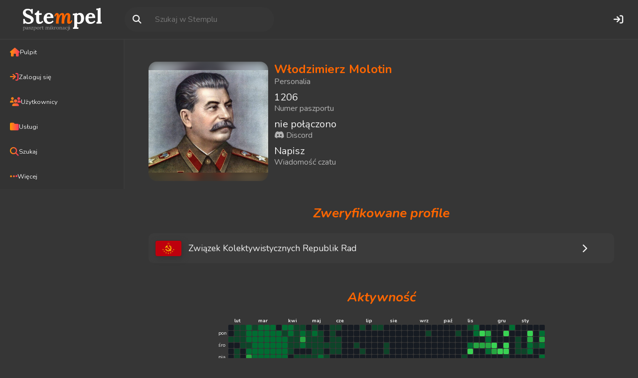

--- FILE ---
content_type: text/html
request_url: https://stempel.org.pl/paszport/1206
body_size: 8257
content:
<!DOCTYPE html>
<html lang="pl">
	<head>
		    			<title>Włodzimierz Molotin ￭ Stempel | Paszport mikronacji</title>
			<meta charset="UTF-8"/>
			<meta name="viewport" content="width=device-width, initial-scale=1"/>

			<!-- Allow web app to be run in full-screen mode - iOS. -->
			<meta name="apple-mobile-web-app-capable" content="yes"/>
			<!-- Allow web app to be run in full-screen mode - Android. -->
			<meta name="mobile-web-app-capable" content="yes"/>

			<link rel="apple-touch-icon" sizes="60x60" href="/favicons/apple-touch-icon.png"/>
			<link rel="icon" type="image/png" sizes="32x32" href="/favicons/favicon-32x32.png"/>
			<link rel="icon" type="image/png" sizes="16x16" href="/favicons/favicon-16x16.png"/>
			<link rel="manifest" href="/favicons/site.webmanifest?v=2"/>
			<link rel="mask-icon" href="/favicons/safari-pinned-tab.svg" color="#ff6600"/>
			<link rel="shortcut icon" href="/favicons/favicon.ico"/>

			<link rel="preconnect" href="https://fonts.googleapis.com"/>
			<link rel="preconnect" href="https://fonts.gstatic.com" crossorigin/>
			<link href="https://fonts.googleapis.com/css2?family=Nunito:ital,wght@0,200..1000;1,200..1000&family=Teko:wght@300..700&display=swap" rel="stylesheet">

			<meta name="apple-mobile-web-app-title" content="Stempel"/>
			<meta name="application-name" content="Stempel"/>
			<meta name="msapplication-TileColor" content="#333333"/>
			<meta name="msapplication-config" content="/favicons/browserconfig.xml"/>
			<meta name="theme-color" content="#333"/>

			<meta property="og:image" content="https://stempel.org.pl/assets/paszporty.jpg"/>
			<meta property="og:description" content="Stempel jest platformą mieszkańców polskich mikronacji. Posiadanie paszportu w systemie umożliwia uczestnictwo w krajowych i międzynarodowych przedsięwzięciach zintegrowanych z systemem."/>
			<meta name="description" content="Stempel jest platformą mieszkańców polskich mikronacji. Posiadanie paszportu w systemie umożliwia uczestnictwo w krajowych i międzynarodowych przedsięwzięciach zintegrowanych z systemem"/>

			<link
			rel="stylesheet" href="https://cdnjs.cloudflare.com/ajax/libs/normalize/8.0.1/normalize.min.css" integrity="sha512-NhSC1YmyruXifcj/KFRWoC561YpHpc5Jtzgvbuzx5VozKpWvQ+4nXhPdFgmx8xqexRcpAglTj9sIBWINXa8x5w==" crossorigin="anonymous" referrerpolicy="no-referrer"/>
						<link href="/css/style.css?v=202507051603" rel="stylesheet"/>
			<link href="/css/table.css?v=202507051603" rel="stylesheet"/>

			<link rel="stylesheet" href="https://cdnjs.cloudflare.com/ajax/libs/font-awesome/6.5.1/css/all.min.css?1" integrity="sha512-DTOQO9RWCH3ppGqcWaEA1BIZOC6xxalwEsw9c2QQeAIftl+Vegovlnee1c9QX4TctnWMn13TZye+giMm8e2LwA==" crossorigin="anonymous" referrerpolicy="no-referrer"/>

      <!-- Motyw urządzenia -->
      

      <script src="/assets/js/theme.js"></script>
		

            <style>
            table.aktywnosc {
                border-collapse: separate;
                border-spacing: 1px;
                margin: 0 auto 20px auto;
            }
            table.aktywnosc th {
                font-size: 10px;
                line-height: 13px;
                text-align: left;
                position: static;
            }
            table.aktywnosc tr td {
                position: static;
                font-size: 10px;
                line-height: 11px;
                padding-right: 2px;
                box-sizing: border-box;
                height: 11px;
                border-radius: 2px;
            }
            table.aktywnosc td[data-title]:not([data-title=""]):hover::after, 
            table.aktywnosc th[data-title]:not([data-title=""]):hover::after {
                content: attr(data-title);
                position: absolute;
                background-color: #000;
                color: #fff;
                padding: 5px;
                border-radius: 5px;
                font-size:10px;
                width: 60px;
                margin-left:-30px;
                margin-top: 10px;
                text-align: center;
                pointer-events: none;
            }
            table.aktywnosc td.ContributionCalendar-day {
                width: 11px;
            }
            table.aktywnosc td[data-level="0"] {
                background-color: #161b22;
            }
            table.aktywnosc td[data-level="1"] {
                background-color: #0e4429;
            }
            table.aktywnosc td[data-level="2"] {
                background-color: #006d32;
            }
            table.aktywnosc td[data-level="3"] {
                background-color: #26a641;
            }
            table.aktywnosc td[data-level="4"] {
                background-color: #39d353;
            }
            @media (max-width: 768px) {
                table.aktywnosc .no_mobile {
                display: none;
                }
                table.aktywnosc th {
                font-size: 12px;
                line-height: 15px;
                }
                table.aktywnosc td.ContributionCalendar-day {
                width: 15px;
                }
                table.aktywnosc tr td {
                height: 15px;
                }
            }
        </style>
    
        <style>
		.przekierowanie {
			width: 60px;
			height: 60px;
			display: flex;
			justify-content: center;
			align-items: center;
		}
		.hidden {
			display: none !important;
		}
	</style>

        
		<style>
       	#chat_cnt[data-count='0'] {
				display: none;
			}

			#chat_cnt {
				font-size: 10px;
				background-color: red;
				color: #ffffff;
				aspect-ratio: 1;
				width: 18px;
				height: 18px;
				border-radius: 50%;
				display: flex;
				align-items: center;
				justify-content: center;
				position: absolute;
				bottom: 0;
				right: 0;
			}

			#notification_cnt[data-count='0'] {
				display: none;
			}

			#notification_cnt:not([data-count='0']) + #notify_bell {
				animation: skew-x-shake 1.3s infinite;
			}

			#notification_cnt {
				font-size: 10px;
				background-color: red;
				color: #ffffff;
				aspect-ratio: 1;
				width: 18px;
				height: 18px;
				border-radius: 50%;
				display: flex;
				align-items: center;
				justify-content: center;
				position: absolute;
				bottom: 0;
				right: 0;
			}
			@keyframes skew-x-shake {
				0% {
					transform: skewX(-15deg);
				}

				5% {
					transform: skewX(15deg);
				}

				10% {
					transform: skewX(-15deg);
				}

				15% {
					transform: skewX(15deg);
				}

				20% {
					transform: skewX(0deg);
				}

				100% {
					transform: skewX(0deg);
				}
			}
		</style>
	</head>

	<body>
		<header class="top">
			<div class="logo">
				<a href="/" title="Strona główna">
					<img loading="lazy" class="logo-light" src="/stempel.svg" alt="Stempel | Paszport mikronacji" title="Stempel | Paszport mikronacji"/>
					<img loading="lazy" class="logo-dark" src="/stempel_dark.svg" alt="Stempel | Paszport mikronacji" title="Stempel | Paszport mikronacji"/>
				</a>
			</div>
			<div class="nav">
				<div class="nav_search">
											<form id="searchForm" action="/szukaj" method="POST">
							<div class="search_wraper">
								<button>
									<i class="fa-solid fa-magnifying-glass"></i>
								</button>
								<input type="text" id="searchQuery" name="searchQuery" value="" placeholder="Szukaj w Stemplu"/>

								<input type="hidden" name="c_users" value="1"/>
								<input type="hidden" name="c_countries" value="1"/>
								<input type="hidden" name="c_apps" value="1"/>
							</div>
						</form>
									</div>

				<div class="nav_menu">
											<a href="/logowanie" title="Zaloguj się">
							<i class="fa-solid fa-arrow-right-to-bracket"></i>
						</a>
									</div>
			</div>
		</header>

		<footer class="bottom">
			<a href="/" class="nav_box">
				<div class="icon">
					<i class="fa-solid fa-house"></i>
				</div>
				<span class="text">Pulpit</span>
			</a>

			<a href="/paszporty" class="nav_box">
				<div class="icon">
					<i class="fa-solid fa-users"></i>
				</div>
				<span class="text">Użytkownicy</span>
			</a>

			<a href="/uslugi" class="nav_box">
				<div class="icon">
					<i class="fa-solid fa-folder"></i>
				</div>
				<span class="text">Usługi</span>
			</a>

			<a href="/szukaj" class="nav_box">
				<div class="icon">
					<i class="fa-solid fa-magnifying-glass"></i>
				</div>
				<span class="text">Szukaj</span>
			</a>

			<a href="/wiecej" class="nav_box">
				<div class="icon">
					<i class="fa-solid fa-ellipsis"></i>
				</div>
				<span class="text">Więcej</span>
			</a>
		</footer>

		<div
			class="main">
						<div class="left_nav">
				<div class="left_nav_top">
					<a href="/" class="nav_box">
						<div class="icon">
							<i class="fa-solid fa-house"></i>
						</div>
						<span class="text">Pulpit</span>
					</a>

											<a href="/logowanie" class="nav_box">
							<div class="icon">
								<i class="fa-solid fa-arrow-right-to-bracket"></i>
							</div>
							<span class="text">Zaloguj się</span>
						</a>
					
					<a href="/paszporty" class="nav_box">
						<div class="icon">
							<i class="fa-solid fa-users"></i>
						</div>
						<span class="text">Użytkownicy</span>
					</a>

					<a href="/uslugi" class="nav_box">
						<div class="icon">
							<i class="fa-solid fa-folder"></i>
						</div>
						<span class="text">Usługi</span>
					</a>

					<a href="/szukaj" class="nav_box">
						<div class="icon">
							<i class="fa-solid fa-magnifying-glass"></i>
						</div>
						<span class="text">Szukaj</span>
					</a>
				</div>

				<div>
					<a href="/wiecej" class="nav_box">
						<div class="icon">
							<i class="fa-solid fa-ellipsis"></i>
						</div>
						<span class="text">Więcej</span>
					</a>
				</div>
			</div>
						<div class="main_content"> 
  			<style> 
			.paszport_info {
				display: flex;
				width: 94%;
				flex-direction: column;
				gap: 0.5rem;
				margin: auto auto 1rem;
			}
            .paszport_info .fotografia_box { 
                width:100%; 
                height:auto;
                position: relative;
                overflow: hidden;
                border-radius: 1rem;
                            }
            .paszport_info .fotografia_box::before { 
                content: "";
                position: absolute;
                top: 0;
                left: 0;
                width: 100%;
                height: 100%;
                background: url("/fotografie/16703621441519465299.jpg") no-repeat center center var(--bg-light);
                background-size: cover;
                filter: blur(10px);
                z-index: -1; /* tło za obrazem */
            }
            .paszport_info .fotografia_box .foto-edit { 
                position: absolute;
                top: 0.25rem;
                right: 0.25rem;
                width: 3rem;
                height: 3rem;
                display: flex;
                justify-content: center;
                align-items: center;
                background-color: #00000055;
                border-radius: 1rem;
            }
			.paszport_info .fotografia {
				width: 100%;
				max-height: 18.75rem;
				margin: auto;
				border-radius: 1rem;
                object-fit:contain;
				object-position: 50% 50%;
                                				                    display: block;
                             view-transition-name: stempel_fotografia_1206;
			}

			.paszport_info .dane {
				width: 100%;
				padding: 0.75rem;
				display: flex;
				flex-direction: column;
			}

			.paszport_info .dane .dane_p {
				color: var(--text);
				font-size: 1.25rem;
				line-height: 125%;
				text-wrap: balance;
			}

            .paszport_info .dane .dane_p:hover {
                font-weight: bolder;
            }

			.paszport_info .dane .dane_p.personalia {
				color: var(--color-primary);
				font-weight: bold;
				font-size: 1.5rem;
			}

			.paszport_info .dane .dane_span {
				font-size: 1rem;
				margin-bottom: 0.5rem;
				color: var(--text-muted);
			}

			@media(min-width: 750px) {
				.paszport_info {
					flex-direction: row;
					width: 100%;
					gap: 1rem;
				}
                .paszport_info .fotografia_box { 
                    width: 15rem; 
                    height: 15rem;
                    margin-top: 0.75rem;
                    display: block;
                }

                .audio-player {
                    position: absolute;
                    bottom: 0;
                    z-index: 99;
                }

				.paszport_info .fotografia {
					width: 15rem;
					height: 15rem;
					display: block;
				}
				.paszport_info .dane {
					width: calc(100% - 16rem);
				}
			}
		</style>
		<div class="layout-item-wrapper paszport_info" id="dane">
			<div class="fotografia_box">
                <img src="/fotografie/16703621441519465299.jpg" class="fotografia" />

                                
            </div>
			<div class="dane">
				<p class="dane_p personalia">
					Włodzimierz Molotin
				</p>
				<span class="dane_span">Personalia 
                                    </span>
				<p class="dane_p">1206</p>
				<span class="dane_span">Numer paszportu</span>
				
                                    <p class="dane_p">nie połączono</p>
                				<span class="dane_span"><i class="fa-brands fa-discord"></i> Discord  
                                    </span>

     	<a href="/chat/1206" class="dane_p">Napisz</a>
				<span class="dane_span">Wiadomość czatu</span>
			</div>
		</div>

	    
    <div class="layout-item-wrapper">
        <h2 class="stempel_h3 mt-0">
            Zweryfikowane profile 
        </h2>

        
        <div class="items-box-horizontal" id="lista-weryfikacji">
                            <a href="https://zkrr.vnacja.pl/forum/memberlist.php?mode=viewprofile&amp;u=28698" target="_blank" class="item-box ">
                <div class="icon">
                    <img 
                    src="https://stempel.org.pl/api/flag/349" 
                    alt="Związek Kolektywistycznych Republik Rad" 
                    style="height: 33px; width:54px;border:1px solid #333;border-radius:5px;  ">
                </div>
                <span>Związek Kolektywistycznych Republik Rad</span>

                    <div 
                    style="
                        width: 60px;
                        height: 60px;
                        display: flex;
                        justify-content: center;
                        align-items: center;
                    ">
                        <i class="fa-solid fa-chevron-right"></i>
                    </div>
                </a>
                    </div>

                
        <script>
            document.getElementById("show-werified-country").addEventListener("click", function(event) {
                event.preventDefault();
                var hiddenItems = document.querySelectorAll("#lista-weryfikacji .hidden");
                for (var i = 0; i < 5 && i < hiddenItems.length; i++) {
                    hiddenItems[i].classList.remove("hidden");
                }
                if (document.querySelectorAll("#lista-weryfikacji .hidden").length === 0) {
                    this.style.display = "none";
                }
            });
        </script>
    </div>

                <div class="layout-item-wrapper">
            <h2 class="stempel_h3 mt-0">
                Aktywność 
            </h2>

            <table class="aktywnosc"><tr><th colspan="1" class="" data-title=""></th><th colspan="1" class="no_mobile" data-title="styczeń"></th><th colspan="4" class="no_mobile" data-title="luty">lut</th><th colspan="5" class="no_mobile" data-title="marzec">mar</th><th colspan="4" class="no_mobile" data-title="kwiecień">kwi</th><th colspan="4" class="no_mobile" data-title="maj">maj</th><th colspan="5" class="no_mobile" data-title="czerwiec">cze</th><th colspan="4" class="" data-title="lipiec">lip</th><th colspan="5" class="" data-title="sierpień">sie</th><th colspan="4" class="" data-title="wrzesień">wrz</th><th colspan="4" class="" data-title="październik">paź</th><th colspan="5" class="" data-title="listopad">lis</th><th colspan="4" class="" data-title="grudzień">gru</th><th colspan="3"  data-title="styczeń">sty</th></tr><tr><td data-title="niedziela"></td><td data-title="2025-01-26 posty: 0" class="ContributionCalendar-day no_mobile" data-date="2025-01-26 1 31" data-level="0"  data-value="0"></td><td data-title="2025-02-02 posty: 1" class="ContributionCalendar-day no_mobile" data-date="2025-02-02 2 28" data-level="1"  data-value="1"></td><td data-title="2025-02-09 posty: 1" class="ContributionCalendar-day no_mobile" data-date="2025-02-09 2 28" data-level="1"  data-value="1"></td><td data-title="2025-02-16 posty: 2" class="ContributionCalendar-day no_mobile" data-date="2025-02-16 2 28" data-level="2"  data-value="2"></td><td data-title="2025-02-23 posty: 1" class="ContributionCalendar-day no_mobile" data-date="2025-02-23 2 28" data-level="1"  data-value="1"></td><td data-title="2025-03-02 posty: 2" class="ContributionCalendar-day no_mobile" data-date="2025-03-02 3 31" data-level="2"  data-value="2"></td><td data-title="2025-03-09 posty: 4" class="ContributionCalendar-day no_mobile" data-date="2025-03-09 3 31" data-level="2"  data-value="4"></td><td data-title="2025-03-16 posty: 2" class="ContributionCalendar-day no_mobile" data-date="2025-03-16 3 31" data-level="2"  data-value="2"></td><td data-title="2025-03-23 posty: 0" class="ContributionCalendar-day no_mobile" data-date="2025-03-23 3 31" data-level="0"  data-value="0"></td><td data-title="2025-03-30 posty: 2" class="ContributionCalendar-day no_mobile" data-date="2025-03-30 3 31" data-level="2"  data-value="2"></td><td data-title="2025-04-06 posty: 2" class="ContributionCalendar-day no_mobile" data-date="2025-04-06 4 30" data-level="2"  data-value="2"></td><td data-title="2025-04-13 posty: 1" class="ContributionCalendar-day no_mobile" data-date="2025-04-13 4 30" data-level="1"  data-value="1"></td><td data-title="2025-04-20 posty: 1" class="ContributionCalendar-day no_mobile" data-date="2025-04-20 4 30" data-level="1"  data-value="1"></td><td data-title="2025-04-27 posty: 0" class="ContributionCalendar-day no_mobile" data-date="2025-04-27 4 30" data-level="0"  data-value="0"></td><td data-title="2025-05-04 posty: 1" class="ContributionCalendar-day no_mobile" data-date="2025-05-04 5 31" data-level="1"  data-value="1"></td><td data-title="2025-05-11 posty: 0" class="ContributionCalendar-day no_mobile" data-date="2025-05-11 5 31" data-level="0"  data-value="0"></td><td data-title="2025-05-18 posty: 0" class="ContributionCalendar-day no_mobile" data-date="2025-05-18 5 31" data-level="0"  data-value="0"></td><td data-title="2025-05-25 posty: 1" class="ContributionCalendar-day no_mobile" data-date="2025-05-25 5 31" data-level="1"  data-value="1"></td><td data-title="2025-06-01 posty: 1" class="ContributionCalendar-day no_mobile" data-date="2025-06-01 6 30" data-level="1"  data-value="1"></td><td data-title="2025-06-08 posty: 0" class="ContributionCalendar-day no_mobile" data-date="2025-06-08 6 30" data-level="0"  data-value="0"></td><td data-title="2025-06-15 posty: 0" class="ContributionCalendar-day no_mobile" data-date="2025-06-15 6 30" data-level="0"  data-value="0"></td><td data-title="2025-06-22 posty: 0" class="ContributionCalendar-day no_mobile" data-date="2025-06-22 6 30" data-level="0"  data-value="0"></td><td data-title="2025-06-29 posty: 1" class="ContributionCalendar-day no_mobile" data-date="2025-06-29 6 30" data-level="1"  data-value="1"></td><td data-title="2025-07-06 posty: 0" class="ContributionCalendar-day no_mobile" data-date="2025-07-06 7 31" data-level="0"  data-value="0"></td><td data-title="2025-07-13 posty: 1" class="ContributionCalendar-day no_mobile" data-date="2025-07-13 7 31" data-level="1"  data-value="1"></td><td data-title="2025-07-20 posty: 1" class="ContributionCalendar-day " data-date="2025-07-20 7 31" data-level="1"  data-value="1"></td><td data-title="2025-07-27 posty: 0" class="ContributionCalendar-day " data-date="2025-07-27 7 31" data-level="0"  data-value="0"></td><td data-title="2025-08-03 posty: 0" class="ContributionCalendar-day " data-date="2025-08-03 8 31" data-level="0"  data-value="0"></td><td data-title="2025-08-10 posty: 0" class="ContributionCalendar-day " data-date="2025-08-10 8 31" data-level="0"  data-value="0"></td><td data-title="2025-08-17 posty: 0" class="ContributionCalendar-day " data-date="2025-08-17 8 31" data-level="0"  data-value="0"></td><td data-title="2025-08-24 posty: 0" class="ContributionCalendar-day " data-date="2025-08-24 8 31" data-level="0"  data-value="0"></td><td data-title="2025-08-31 posty: 0" class="ContributionCalendar-day " data-date="2025-08-31 8 31" data-level="0"  data-value="0"></td><td data-title="2025-09-07 posty: 0" class="ContributionCalendar-day " data-date="2025-09-07 9 30" data-level="0"  data-value="0"></td><td data-title="2025-09-14 posty: 0" class="ContributionCalendar-day " data-date="2025-09-14 9 30" data-level="0"  data-value="0"></td><td data-title="2025-09-21 posty: 0" class="ContributionCalendar-day " data-date="2025-09-21 9 30" data-level="0"  data-value="0"></td><td data-title="2025-09-28 posty: 0" class="ContributionCalendar-day " data-date="2025-09-28 9 30" data-level="0"  data-value="0"></td><td data-title="2025-10-05 posty: 0" class="ContributionCalendar-day " data-date="2025-10-05 10 31" data-level="0"  data-value="0"></td><td data-title="2025-10-12 posty: 0" class="ContributionCalendar-day " data-date="2025-10-12 10 31" data-level="0"  data-value="0"></td><td data-title="2025-10-19 posty: 0" class="ContributionCalendar-day " data-date="2025-10-19 10 31" data-level="0"  data-value="0"></td><td data-title="2025-10-26 posty: 0" class="ContributionCalendar-day " data-date="2025-10-26 10 31" data-level="0"  data-value="0"></td><td data-title="2025-11-02 posty: 1" class="ContributionCalendar-day " data-date="2025-11-02 11 30" data-level="1"  data-value="1"></td><td data-title="2025-11-09 posty: 2" class="ContributionCalendar-day " data-date="2025-11-09 11 30" data-level="2"  data-value="2"></td><td data-title="2025-11-16 posty: 0" class="ContributionCalendar-day " data-date="2025-11-16 11 30" data-level="0"  data-value="0"></td><td data-title="2025-11-23 posty: 0" class="ContributionCalendar-day " data-date="2025-11-23 11 30" data-level="0"  data-value="0"></td><td data-title="2025-11-30 posty: 0" class="ContributionCalendar-day " data-date="2025-11-30 11 30" data-level="0"  data-value="0"></td><td data-title="2025-12-07 posty: 0" class="ContributionCalendar-day " data-date="2025-12-07 12 31" data-level="0"  data-value="0"></td><td data-title="2025-12-14 posty: 0" class="ContributionCalendar-day " data-date="2025-12-14 12 31" data-level="0"  data-value="0"></td><td data-title="2025-12-21 posty: 2" class="ContributionCalendar-day " data-date="2025-12-21 12 31" data-level="2"  data-value="2"></td><td data-title="2025-12-28 posty: 0" class="ContributionCalendar-day " data-date="2025-12-28 12 31" data-level="0"  data-value="0"></td><td data-title="2026-01-04 posty: 0" class="ContributionCalendar-day " data-date="2026-01-04 1 31" data-level="0"  data-value="0"></td><td data-title="2026-01-11 posty: 0" class="ContributionCalendar-day " data-date="2026-01-11 1 31" data-level="0"  data-value="0"></td><td data-title="2026-01-18 posty: 0" class="ContributionCalendar-day " data-date="2026-01-18 1 31" data-level="0"  data-value="0"></td><td data-title="2026-01-25 posty: 0" class="ContributionCalendar-day " data-date="2026-01-25 1 31" data-level="0"  data-value="0"></td></tr><tr><td data-title="poniedziałek">pon</td><td data-title="2025-01-27 posty: 0" class="ContributionCalendar-day no_mobile" data-date="2025-01-27 1 31" data-level="0"  data-value="0"></td><td data-title="2025-02-03 posty: 1" class="ContributionCalendar-day no_mobile" data-date="2025-02-03 2 28" data-level="1"  data-value="1"></td><td data-title="2025-02-10 posty: 1" class="ContributionCalendar-day no_mobile" data-date="2025-02-10 2 28" data-level="1"  data-value="1"></td><td data-title="2025-02-17 posty: 2" class="ContributionCalendar-day no_mobile" data-date="2025-02-17 2 28" data-level="2"  data-value="2"></td><td data-title="2025-02-24 posty: 2" class="ContributionCalendar-day no_mobile" data-date="2025-02-24 2 28" data-level="2"  data-value="2"></td><td data-title="2025-03-03 posty: 2" class="ContributionCalendar-day no_mobile" data-date="2025-03-03 3 31" data-level="2"  data-value="2"></td><td data-title="2025-03-10 posty: 3" class="ContributionCalendar-day no_mobile" data-date="2025-03-10 3 31" data-level="2"  data-value="3"></td><td data-title="2025-03-17 posty: 2" class="ContributionCalendar-day no_mobile" data-date="2025-03-17 3 31" data-level="2"  data-value="2"></td><td data-title="2025-03-24 posty: 2" class="ContributionCalendar-day no_mobile" data-date="2025-03-24 3 31" data-level="2"  data-value="2"></td><td data-title="2025-03-31 posty: 1" class="ContributionCalendar-day no_mobile" data-date="2025-03-31 3 31" data-level="1"  data-value="1"></td><td data-title="2025-04-07 posty: 2" class="ContributionCalendar-day no_mobile" data-date="2025-04-07 4 30" data-level="2"  data-value="2"></td><td data-title="2025-04-14 posty: 1" class="ContributionCalendar-day no_mobile" data-date="2025-04-14 4 30" data-level="1"  data-value="1"></td><td data-title="2025-04-21 posty: 2" class="ContributionCalendar-day no_mobile" data-date="2025-04-21 4 30" data-level="2"  data-value="2"></td><td data-title="2025-04-28 posty: 1" class="ContributionCalendar-day no_mobile" data-date="2025-04-28 4 30" data-level="1"  data-value="1"></td><td data-title="2025-05-05 posty: 2" class="ContributionCalendar-day no_mobile" data-date="2025-05-05 5 31" data-level="2"  data-value="2"></td><td data-title="2025-05-12 posty: 1" class="ContributionCalendar-day no_mobile" data-date="2025-05-12 5 31" data-level="1"  data-value="1"></td><td data-title="2025-05-19 posty: 0" class="ContributionCalendar-day no_mobile" data-date="2025-05-19 5 31" data-level="0"  data-value="0"></td><td data-title="2025-05-26 posty: 1" class="ContributionCalendar-day no_mobile" data-date="2025-05-26 5 31" data-level="1"  data-value="1"></td><td data-title="2025-06-02 posty: 0" class="ContributionCalendar-day no_mobile" data-date="2025-06-02 6 30" data-level="0"  data-value="0"></td><td data-title="2025-06-09 posty: 0" class="ContributionCalendar-day no_mobile" data-date="2025-06-09 6 30" data-level="0"  data-value="0"></td><td data-title="2025-06-16 posty: 0" class="ContributionCalendar-day no_mobile" data-date="2025-06-16 6 30" data-level="0"  data-value="0"></td><td data-title="2025-06-23 posty: 0" class="ContributionCalendar-day no_mobile" data-date="2025-06-23 6 30" data-level="0"  data-value="0"></td><td data-title="2025-06-30 posty: 0" class="ContributionCalendar-day no_mobile" data-date="2025-06-30 6 30" data-level="0"  data-value="0"></td><td data-title="2025-07-07 posty: 0" class="ContributionCalendar-day no_mobile" data-date="2025-07-07 7 31" data-level="0"  data-value="0"></td><td data-title="2025-07-14 posty: 0" class="ContributionCalendar-day no_mobile" data-date="2025-07-14 7 31" data-level="0"  data-value="0"></td><td data-title="2025-07-21 posty: 0" class="ContributionCalendar-day " data-date="2025-07-21 7 31" data-level="0"  data-value="0"></td><td data-title="2025-07-28 posty: 0" class="ContributionCalendar-day " data-date="2025-07-28 7 31" data-level="0"  data-value="0"></td><td data-title="2025-08-04 posty: 0" class="ContributionCalendar-day " data-date="2025-08-04 8 31" data-level="0"  data-value="0"></td><td data-title="2025-08-11 posty: 0" class="ContributionCalendar-day " data-date="2025-08-11 8 31" data-level="0"  data-value="0"></td><td data-title="2025-08-18 posty: 0" class="ContributionCalendar-day " data-date="2025-08-18 8 31" data-level="0"  data-value="0"></td><td data-title="2025-08-25 posty: 0" class="ContributionCalendar-day " data-date="2025-08-25 8 31" data-level="0"  data-value="0"></td><td data-title="2025-09-01 posty: 0" class="ContributionCalendar-day " data-date="2025-09-01 9 30" data-level="0"  data-value="0"></td><td data-title="2025-09-08 posty: 0" class="ContributionCalendar-day " data-date="2025-09-08 9 30" data-level="0"  data-value="0"></td><td data-title="2025-09-15 posty: 1" class="ContributionCalendar-day " data-date="2025-09-15 9 30" data-level="1"  data-value="1"></td><td data-title="2025-09-22 posty: 0" class="ContributionCalendar-day " data-date="2025-09-22 9 30" data-level="0"  data-value="0"></td><td data-title="2025-09-29 posty: 0" class="ContributionCalendar-day " data-date="2025-09-29 9 30" data-level="0"  data-value="0"></td><td data-title="2025-10-06 posty: 0" class="ContributionCalendar-day " data-date="2025-10-06 10 31" data-level="0"  data-value="0"></td><td data-title="2025-10-13 posty: 0" class="ContributionCalendar-day " data-date="2025-10-13 10 31" data-level="0"  data-value="0"></td><td data-title="2025-10-20 posty: 1" class="ContributionCalendar-day " data-date="2025-10-20 10 31" data-level="1"  data-value="1"></td><td data-title="2025-10-27 posty: 0" class="ContributionCalendar-day " data-date="2025-10-27 10 31" data-level="0"  data-value="0"></td><td data-title="2025-11-03 posty: 0" class="ContributionCalendar-day " data-date="2025-11-03 11 30" data-level="0"  data-value="0"></td><td data-title="2025-11-10 posty: 2" class="ContributionCalendar-day " data-date="2025-11-10 11 30" data-level="2"  data-value="2"></td><td data-title="2025-11-17 posty: 10" class="ContributionCalendar-day " data-date="2025-11-17 11 30" data-level="4"  data-value="10"></td><td data-title="2025-11-24 posty: 5" class="ContributionCalendar-day " data-date="2025-11-24 11 30" data-level="3"  data-value="5"></td><td data-title="2025-12-01 posty: 0" class="ContributionCalendar-day " data-date="2025-12-01 12 31" data-level="0"  data-value="0"></td><td data-title="2025-12-08 posty: 0" class="ContributionCalendar-day " data-date="2025-12-08 12 31" data-level="0"  data-value="0"></td><td data-title="2025-12-15 posty: 14" class="ContributionCalendar-day " data-date="2025-12-15 12 31" data-level="4"  data-value="14"></td><td data-title="2025-12-22 posty: 0" class="ContributionCalendar-day " data-date="2025-12-22 12 31" data-level="0"  data-value="0"></td><td data-title="2025-12-29 posty: 0" class="ContributionCalendar-day " data-date="2025-12-29 12 31" data-level="0"  data-value="0"></td><td data-title="2026-01-05 posty: 0" class="ContributionCalendar-day " data-date="2026-01-05 1 31" data-level="0"  data-value="0"></td><td data-title="2026-01-12 posty: 20" class="ContributionCalendar-day " data-date="2026-01-12 1 31" data-level="4"  data-value="20"></td><td data-title="2026-01-19 posty: 0" class="ContributionCalendar-day " data-date="2026-01-19 1 31" data-level="0"  data-value="0"></td><td data-title="2026-01-26 posty: 2" class="ContributionCalendar-day " data-date="2026-01-26 1 31" data-level="2"  data-value="2"></td></tr><tr><td data-title="wtorek"></td><td data-title="2025-01-28 posty: 1" class="ContributionCalendar-day no_mobile" data-date="2025-01-28 1 31" data-level="1"  data-value="1"></td><td data-title="2025-02-04 posty: 1" class="ContributionCalendar-day no_mobile" data-date="2025-02-04 2 28" data-level="1"  data-value="1"></td><td data-title="2025-02-11 posty: 1" class="ContributionCalendar-day no_mobile" data-date="2025-02-11 2 28" data-level="1"  data-value="1"></td><td data-title="2025-02-18 posty: 2" class="ContributionCalendar-day no_mobile" data-date="2025-02-18 2 28" data-level="2"  data-value="2"></td><td data-title="2025-02-25 posty: 2" class="ContributionCalendar-day no_mobile" data-date="2025-02-25 2 28" data-level="2"  data-value="2"></td><td data-title="2025-03-04 posty: 2" class="ContributionCalendar-day no_mobile" data-date="2025-03-04 3 31" data-level="2"  data-value="2"></td><td data-title="2025-03-11 posty: 3" class="ContributionCalendar-day no_mobile" data-date="2025-03-11 3 31" data-level="2"  data-value="3"></td><td data-title="2025-03-18 posty: 2" class="ContributionCalendar-day no_mobile" data-date="2025-03-18 3 31" data-level="2"  data-value="2"></td><td data-title="2025-03-25 posty: 2" class="ContributionCalendar-day no_mobile" data-date="2025-03-25 3 31" data-level="2"  data-value="2"></td><td data-title="2025-04-01 posty: 2" class="ContributionCalendar-day no_mobile" data-date="2025-04-01 4 30" data-level="2"  data-value="2"></td><td data-title="2025-04-08 posty: 1" class="ContributionCalendar-day no_mobile" data-date="2025-04-08 4 30" data-level="1"  data-value="1"></td><td data-title="2025-04-15 posty: 1" class="ContributionCalendar-day no_mobile" data-date="2025-04-15 4 30" data-level="1"  data-value="1"></td><td data-title="2025-04-22 posty: 5" class="ContributionCalendar-day no_mobile" data-date="2025-04-22 4 30" data-level="3"  data-value="5"></td><td data-title="2025-04-29 posty: 1" class="ContributionCalendar-day no_mobile" data-date="2025-04-29 4 30" data-level="1"  data-value="1"></td><td data-title="2025-05-06 posty: 1" class="ContributionCalendar-day no_mobile" data-date="2025-05-06 5 31" data-level="1"  data-value="1"></td><td data-title="2025-05-13 posty: 1" class="ContributionCalendar-day no_mobile" data-date="2025-05-13 5 31" data-level="1"  data-value="1"></td><td data-title="2025-05-20 posty: 0" class="ContributionCalendar-day no_mobile" data-date="2025-05-20 5 31" data-level="0"  data-value="0"></td><td data-title="2025-05-27 posty: 1" class="ContributionCalendar-day no_mobile" data-date="2025-05-27 5 31" data-level="1"  data-value="1"></td><td data-title="2025-06-03 posty: 1" class="ContributionCalendar-day no_mobile" data-date="2025-06-03 6 30" data-level="1"  data-value="1"></td><td data-title="2025-06-10 posty: 0" class="ContributionCalendar-day no_mobile" data-date="2025-06-10 6 30" data-level="0"  data-value="0"></td><td data-title="2025-06-17 posty: 0" class="ContributionCalendar-day no_mobile" data-date="2025-06-17 6 30" data-level="0"  data-value="0"></td><td data-title="2025-06-24 posty: 0" class="ContributionCalendar-day no_mobile" data-date="2025-06-24 6 30" data-level="0"  data-value="0"></td><td data-title="2025-07-01 posty: 0" class="ContributionCalendar-day no_mobile" data-date="2025-07-01 7 31" data-level="0"  data-value="0"></td><td data-title="2025-07-08 posty: 0" class="ContributionCalendar-day no_mobile" data-date="2025-07-08 7 31" data-level="0"  data-value="0"></td><td data-title="2025-07-15 posty: 0" class="ContributionCalendar-day no_mobile" data-date="2025-07-15 7 31" data-level="0"  data-value="0"></td><td data-title="2025-07-22 posty: 0" class="ContributionCalendar-day " data-date="2025-07-22 7 31" data-level="0"  data-value="0"></td><td data-title="2025-07-29 posty: 0" class="ContributionCalendar-day " data-date="2025-07-29 7 31" data-level="0"  data-value="0"></td><td data-title="2025-08-05 posty: 0" class="ContributionCalendar-day " data-date="2025-08-05 8 31" data-level="0"  data-value="0"></td><td data-title="2025-08-12 posty: 0" class="ContributionCalendar-day " data-date="2025-08-12 8 31" data-level="0"  data-value="0"></td><td data-title="2025-08-19 posty: 0" class="ContributionCalendar-day " data-date="2025-08-19 8 31" data-level="0"  data-value="0"></td><td data-title="2025-08-26 posty: 0" class="ContributionCalendar-day " data-date="2025-08-26 8 31" data-level="0"  data-value="0"></td><td data-title="2025-09-02 posty: 0" class="ContributionCalendar-day " data-date="2025-09-02 9 30" data-level="0"  data-value="0"></td><td data-title="2025-09-09 posty: 0" class="ContributionCalendar-day " data-date="2025-09-09 9 30" data-level="0"  data-value="0"></td><td data-title="2025-09-16 posty: 0" class="ContributionCalendar-day " data-date="2025-09-16 9 30" data-level="0"  data-value="0"></td><td data-title="2025-09-23 posty: 0" class="ContributionCalendar-day " data-date="2025-09-23 9 30" data-level="0"  data-value="0"></td><td data-title="2025-09-30 posty: 0" class="ContributionCalendar-day " data-date="2025-09-30 9 30" data-level="0"  data-value="0"></td><td data-title="2025-10-07 posty: 0" class="ContributionCalendar-day " data-date="2025-10-07 10 31" data-level="0"  data-value="0"></td><td data-title="2025-10-14 posty: 0" class="ContributionCalendar-day " data-date="2025-10-14 10 31" data-level="0"  data-value="0"></td><td data-title="2025-10-21 posty: 0" class="ContributionCalendar-day " data-date="2025-10-21 10 31" data-level="0"  data-value="0"></td><td data-title="2025-10-28 posty: 0" class="ContributionCalendar-day " data-date="2025-10-28 10 31" data-level="0"  data-value="0"></td><td data-title="2025-11-04 posty: 0" class="ContributionCalendar-day " data-date="2025-11-04 11 30" data-level="0"  data-value="0"></td><td data-title="2025-11-11 posty: 0" class="ContributionCalendar-day " data-date="2025-11-11 11 30" data-level="0"  data-value="0"></td><td data-title="2025-11-18 posty: 0" class="ContributionCalendar-day " data-date="2025-11-18 11 30" data-level="0"  data-value="0"></td><td data-title="2025-11-25 posty: 3" class="ContributionCalendar-day " data-date="2025-11-25 11 30" data-level="2"  data-value="3"></td><td data-title="2025-12-02 posty: 0" class="ContributionCalendar-day " data-date="2025-12-02 12 31" data-level="0"  data-value="0"></td><td data-title="2025-12-09 posty: 0" class="ContributionCalendar-day " data-date="2025-12-09 12 31" data-level="0"  data-value="0"></td><td data-title="2025-12-16 posty: 0" class="ContributionCalendar-day " data-date="2025-12-16 12 31" data-level="0"  data-value="0"></td><td data-title="2025-12-23 posty: 0" class="ContributionCalendar-day " data-date="2025-12-23 12 31" data-level="0"  data-value="0"></td><td data-title="2025-12-30 posty: 1" class="ContributionCalendar-day " data-date="2025-12-30 12 31" data-level="1"  data-value="1"></td><td data-title="2026-01-06 posty: 0" class="ContributionCalendar-day " data-date="2026-01-06 1 31" data-level="0"  data-value="0"></td><td data-title="2026-01-13 posty: 6" class="ContributionCalendar-day " data-date="2026-01-13 1 31" data-level="3"  data-value="6"></td><td data-title="2026-01-20 posty: 0" class="ContributionCalendar-day " data-date="2026-01-20 1 31" data-level="0"  data-value="0"></td><td data-title="2026-01-27 posty: 5" class="ContributionCalendar-day " data-date="2026-01-27 1 31" data-level="3"  data-value="5"></td></tr><tr><td data-title="środa">śro</td><td data-title="2025-01-29 posty: 0" class="ContributionCalendar-day no_mobile" data-date="2025-01-29 1 31" data-level="0"  data-value="0"></td><td data-title="2025-02-05 posty: 0" class="ContributionCalendar-day no_mobile" data-date="2025-02-05 2 28" data-level="0"  data-value="0"></td><td data-title="2025-02-12 posty: 1" class="ContributionCalendar-day no_mobile" data-date="2025-02-12 2 28" data-level="1"  data-value="1"></td><td data-title="2025-02-19 posty: 1" class="ContributionCalendar-day no_mobile" data-date="2025-02-19 2 28" data-level="1"  data-value="1"></td><td data-title="2025-02-26 posty: 3" class="ContributionCalendar-day no_mobile" data-date="2025-02-26 2 28" data-level="2"  data-value="3"></td><td data-title="2025-03-05 posty: 2" class="ContributionCalendar-day no_mobile" data-date="2025-03-05 3 31" data-level="2"  data-value="2"></td><td data-title="2025-03-12 posty: 2" class="ContributionCalendar-day no_mobile" data-date="2025-03-12 3 31" data-level="2"  data-value="2"></td><td data-title="2025-03-19 posty: 2" class="ContributionCalendar-day no_mobile" data-date="2025-03-19 3 31" data-level="2"  data-value="2"></td><td data-title="2025-03-26 posty: 2" class="ContributionCalendar-day no_mobile" data-date="2025-03-26 3 31" data-level="2"  data-value="2"></td><td data-title="2025-04-02 posty: 2" class="ContributionCalendar-day no_mobile" data-date="2025-04-02 4 30" data-level="2"  data-value="2"></td><td data-title="2025-04-09 posty: 1" class="ContributionCalendar-day no_mobile" data-date="2025-04-09 4 30" data-level="1"  data-value="1"></td><td data-title="2025-04-16 posty: 1" class="ContributionCalendar-day no_mobile" data-date="2025-04-16 4 30" data-level="1"  data-value="1"></td><td data-title="2025-04-23 posty: 4" class="ContributionCalendar-day no_mobile" data-date="2025-04-23 4 30" data-level="2"  data-value="4"></td><td data-title="2025-04-30 posty: 1" class="ContributionCalendar-day no_mobile" data-date="2025-04-30 4 30" data-level="1"  data-value="1"></td><td data-title="2025-05-07 posty: 1" class="ContributionCalendar-day no_mobile" data-date="2025-05-07 5 31" data-level="1"  data-value="1"></td><td data-title="2025-05-14 posty: 1" class="ContributionCalendar-day no_mobile" data-date="2025-05-14 5 31" data-level="1"  data-value="1"></td><td data-title="2025-05-21 posty: 1" class="ContributionCalendar-day no_mobile" data-date="2025-05-21 5 31" data-level="1"  data-value="1"></td><td data-title="2025-05-28 posty: 1" class="ContributionCalendar-day no_mobile" data-date="2025-05-28 5 31" data-level="1"  data-value="1"></td><td data-title="2025-06-04 posty: 1" class="ContributionCalendar-day no_mobile" data-date="2025-06-04 6 30" data-level="1"  data-value="1"></td><td data-title="2025-06-11 posty: 0" class="ContributionCalendar-day no_mobile" data-date="2025-06-11 6 30" data-level="0"  data-value="0"></td><td data-title="2025-06-18 posty: 0" class="ContributionCalendar-day no_mobile" data-date="2025-06-18 6 30" data-level="0"  data-value="0"></td><td data-title="2025-06-25 posty: 1" class="ContributionCalendar-day no_mobile" data-date="2025-06-25 6 30" data-level="1"  data-value="1"></td><td data-title="2025-07-02 posty: 0" class="ContributionCalendar-day no_mobile" data-date="2025-07-02 7 31" data-level="0"  data-value="0"></td><td data-title="2025-07-09 posty: 0" class="ContributionCalendar-day no_mobile" data-date="2025-07-09 7 31" data-level="0"  data-value="0"></td><td data-title="2025-07-16 posty: 0" class="ContributionCalendar-day no_mobile" data-date="2025-07-16 7 31" data-level="0"  data-value="0"></td><td data-title="2025-07-23 posty: 0" class="ContributionCalendar-day " data-date="2025-07-23 7 31" data-level="0"  data-value="0"></td><td data-title="2025-07-30 posty: 1" class="ContributionCalendar-day " data-date="2025-07-30 7 31" data-level="1"  data-value="1"></td><td data-title="2025-08-06 posty: 0" class="ContributionCalendar-day " data-date="2025-08-06 8 31" data-level="0"  data-value="0"></td><td data-title="2025-08-13 posty: 0" class="ContributionCalendar-day " data-date="2025-08-13 8 31" data-level="0"  data-value="0"></td><td data-title="2025-08-20 posty: 0" class="ContributionCalendar-day " data-date="2025-08-20 8 31" data-level="0"  data-value="0"></td><td data-title="2025-08-27 posty: 0" class="ContributionCalendar-day " data-date="2025-08-27 8 31" data-level="0"  data-value="0"></td><td data-title="2025-09-03 posty: 0" class="ContributionCalendar-day " data-date="2025-09-03 9 30" data-level="0"  data-value="0"></td><td data-title="2025-09-10 posty: 0" class="ContributionCalendar-day " data-date="2025-09-10 9 30" data-level="0"  data-value="0"></td><td data-title="2025-09-17 posty: 0" class="ContributionCalendar-day " data-date="2025-09-17 9 30" data-level="0"  data-value="0"></td><td data-title="2025-09-24 posty: 0" class="ContributionCalendar-day " data-date="2025-09-24 9 30" data-level="0"  data-value="0"></td><td data-title="2025-10-01 posty: 0" class="ContributionCalendar-day " data-date="2025-10-01 10 31" data-level="0"  data-value="0"></td><td data-title="2025-10-08 posty: 0" class="ContributionCalendar-day " data-date="2025-10-08 10 31" data-level="0"  data-value="0"></td><td data-title="2025-10-15 posty: 0" class="ContributionCalendar-day " data-date="2025-10-15 10 31" data-level="0"  data-value="0"></td><td data-title="2025-10-22 posty: 0" class="ContributionCalendar-day " data-date="2025-10-22 10 31" data-level="0"  data-value="0"></td><td data-title="2025-10-29 posty: 0" class="ContributionCalendar-day " data-date="2025-10-29 10 31" data-level="0"  data-value="0"></td><td data-title="2025-11-05 posty: 3" class="ContributionCalendar-day " data-date="2025-11-05 11 30" data-level="2"  data-value="3"></td><td data-title="2025-11-12 posty: 5" class="ContributionCalendar-day " data-date="2025-11-12 11 30" data-level="3"  data-value="5"></td><td data-title="2025-11-19 posty: 7" class="ContributionCalendar-day " data-date="2025-11-19 11 30" data-level="3"  data-value="7"></td><td data-title="2025-11-26 posty: 6" class="ContributionCalendar-day " data-date="2025-11-26 11 30" data-level="3"  data-value="6"></td><td data-title="2025-12-03 posty: 11" class="ContributionCalendar-day " data-date="2025-12-03 12 31" data-level="4"  data-value="11"></td><td data-title="2025-12-10 posty: 0" class="ContributionCalendar-day " data-date="2025-12-10 12 31" data-level="0"  data-value="0"></td><td data-title="2025-12-17 posty: 26" class="ContributionCalendar-day " data-date="2025-12-17 12 31" data-level="4"  data-value="26"></td><td data-title="2025-12-24 posty: 0" class="ContributionCalendar-day " data-date="2025-12-24 12 31" data-level="0"  data-value="0"></td><td data-title="2025-12-31 posty: 1" class="ContributionCalendar-day " data-date="2025-12-31 12 31" data-level="1"  data-value="1"></td><td data-title="2026-01-07 posty: 0" class="ContributionCalendar-day " data-date="2026-01-07 1 31" data-level="0"  data-value="0"></td><td data-title="2026-01-14 posty: 3" class="ContributionCalendar-day " data-date="2026-01-14 1 31" data-level="2"  data-value="3"></td><td data-title="2026-01-21 posty: 1" class="ContributionCalendar-day " data-date="2026-01-21 1 31" data-level="1"  data-value="1"></td><td data-title="2026-01-28 posty: 2" class="ContributionCalendar-day " data-date="2026-01-28 1 31" data-level="2"  data-value="2"></td></tr><tr><td data-title="czwartek"></td><td data-title="2025-01-30 posty: 0" class="ContributionCalendar-day no_mobile" data-date="2025-01-30 1 31" data-level="0"  data-value="0"></td><td data-title="2025-02-06 posty: 1" class="ContributionCalendar-day no_mobile" data-date="2025-02-06 2 28" data-level="1"  data-value="1"></td><td data-title="2025-02-13 posty: 0" class="ContributionCalendar-day no_mobile" data-date="2025-02-13 2 28" data-level="0"  data-value="0"></td><td data-title="2025-02-20 posty: 2" class="ContributionCalendar-day no_mobile" data-date="2025-02-20 2 28" data-level="2"  data-value="2"></td><td data-title="2025-02-27 posty: 2" class="ContributionCalendar-day no_mobile" data-date="2025-02-27 2 28" data-level="2"  data-value="2"></td><td data-title="2025-03-06 posty: 2" class="ContributionCalendar-day no_mobile" data-date="2025-03-06 3 31" data-level="2"  data-value="2"></td><td data-title="2025-03-13 posty: 2" class="ContributionCalendar-day no_mobile" data-date="2025-03-13 3 31" data-level="2"  data-value="2"></td><td data-title="2025-03-20 posty: 3" class="ContributionCalendar-day no_mobile" data-date="2025-03-20 3 31" data-level="2"  data-value="3"></td><td data-title="2025-03-27 posty: 2" class="ContributionCalendar-day no_mobile" data-date="2025-03-27 3 31" data-level="2"  data-value="2"></td><td data-title="2025-04-03 posty: 2" class="ContributionCalendar-day no_mobile" data-date="2025-04-03 4 30" data-level="2"  data-value="2"></td><td data-title="2025-04-10 posty: 1" class="ContributionCalendar-day no_mobile" data-date="2025-04-10 4 30" data-level="1"  data-value="1"></td><td data-title="2025-04-17 posty: 0" class="ContributionCalendar-day no_mobile" data-date="2025-04-17 4 30" data-level="0"  data-value="0"></td><td data-title="2025-04-24 posty: 0" class="ContributionCalendar-day no_mobile" data-date="2025-04-24 4 30" data-level="0"  data-value="0"></td><td data-title="2025-05-01 posty: 0" class="ContributionCalendar-day no_mobile" data-date="2025-05-01 5 31" data-level="0"  data-value="0"></td><td data-title="2025-05-08 posty: 1" class="ContributionCalendar-day no_mobile" data-date="2025-05-08 5 31" data-level="1"  data-value="1"></td><td data-title="2025-05-15 posty: 1" class="ContributionCalendar-day no_mobile" data-date="2025-05-15 5 31" data-level="1"  data-value="1"></td><td data-title="2025-05-22 posty: 0" class="ContributionCalendar-day no_mobile" data-date="2025-05-22 5 31" data-level="0"  data-value="0"></td><td data-title="2025-05-29 posty: 1" class="ContributionCalendar-day no_mobile" data-date="2025-05-29 5 31" data-level="1"  data-value="1"></td><td data-title="2025-06-05 posty: 1" class="ContributionCalendar-day no_mobile" data-date="2025-06-05 6 30" data-level="1"  data-value="1"></td><td data-title="2025-06-12 posty: 0" class="ContributionCalendar-day no_mobile" data-date="2025-06-12 6 30" data-level="0"  data-value="0"></td><td data-title="2025-06-19 posty: 0" class="ContributionCalendar-day no_mobile" data-date="2025-06-19 6 30" data-level="0"  data-value="0"></td><td data-title="2025-06-26 posty: 0" class="ContributionCalendar-day no_mobile" data-date="2025-06-26 6 30" data-level="0"  data-value="0"></td><td data-title="2025-07-03 posty: 1" class="ContributionCalendar-day no_mobile" data-date="2025-07-03 7 31" data-level="1"  data-value="1"></td><td data-title="2025-07-10 posty: 0" class="ContributionCalendar-day no_mobile" data-date="2025-07-10 7 31" data-level="0"  data-value="0"></td><td data-title="2025-07-17 posty: 0" class="ContributionCalendar-day no_mobile" data-date="2025-07-17 7 31" data-level="0"  data-value="0"></td><td data-title="2025-07-24 posty: 0" class="ContributionCalendar-day " data-date="2025-07-24 7 31" data-level="0"  data-value="0"></td><td data-title="2025-07-31 posty: 1" class="ContributionCalendar-day " data-date="2025-07-31 7 31" data-level="1"  data-value="1"></td><td data-title="2025-08-07 posty: 0" class="ContributionCalendar-day " data-date="2025-08-07 8 31" data-level="0"  data-value="0"></td><td data-title="2025-08-14 posty: 0" class="ContributionCalendar-day " data-date="2025-08-14 8 31" data-level="0"  data-value="0"></td><td data-title="2025-08-21 posty: 0" class="ContributionCalendar-day " data-date="2025-08-21 8 31" data-level="0"  data-value="0"></td><td data-title="2025-08-28 posty: 0" class="ContributionCalendar-day " data-date="2025-08-28 8 31" data-level="0"  data-value="0"></td><td data-title="2025-09-04 posty: 0" class="ContributionCalendar-day " data-date="2025-09-04 9 30" data-level="0"  data-value="0"></td><td data-title="2025-09-11 posty: 0" class="ContributionCalendar-day " data-date="2025-09-11 9 30" data-level="0"  data-value="0"></td><td data-title="2025-09-18 posty: 0" class="ContributionCalendar-day " data-date="2025-09-18 9 30" data-level="0"  data-value="0"></td><td data-title="2025-09-25 posty: 0" class="ContributionCalendar-day " data-date="2025-09-25 9 30" data-level="0"  data-value="0"></td><td data-title="2025-10-02 posty: 0" class="ContributionCalendar-day " data-date="2025-10-02 10 31" data-level="0"  data-value="0"></td><td data-title="2025-10-09 posty: 0" class="ContributionCalendar-day " data-date="2025-10-09 10 31" data-level="0"  data-value="0"></td><td data-title="2025-10-16 posty: 0" class="ContributionCalendar-day " data-date="2025-10-16 10 31" data-level="0"  data-value="0"></td><td data-title="2025-10-23 posty: 0" class="ContributionCalendar-day " data-date="2025-10-23 10 31" data-level="0"  data-value="0"></td><td data-title="2025-10-30 posty: 0" class="ContributionCalendar-day " data-date="2025-10-30 10 31" data-level="0"  data-value="0"></td><td data-title="2025-11-06 posty: 29" class="ContributionCalendar-day " data-date="2025-11-06 11 30" data-level="4"  data-value="29"></td><td data-title="2025-11-13 posty: 0" class="ContributionCalendar-day " data-date="2025-11-13 11 30" data-level="0"  data-value="0"></td><td data-title="2025-11-20 posty: 0" class="ContributionCalendar-day " data-date="2025-11-20 11 30" data-level="0"  data-value="0"></td><td data-title="2025-11-27 posty: 4" class="ContributionCalendar-day " data-date="2025-11-27 11 30" data-level="2"  data-value="4"></td><td data-title="2025-12-04 posty: 9" class="ContributionCalendar-day " data-date="2025-12-04 12 31" data-level="3"  data-value="9"></td><td data-title="2025-12-11 posty: 19" class="ContributionCalendar-day " data-date="2025-12-11 12 31" data-level="4"  data-value="19"></td><td data-title="2025-12-18 posty: 20" class="ContributionCalendar-day " data-date="2025-12-18 12 31" data-level="4"  data-value="20"></td><td data-title="2025-12-25 posty: 0" class="ContributionCalendar-day " data-date="2025-12-25 12 31" data-level="0"  data-value="0"></td><td data-title="2026-01-01 posty: 1" class="ContributionCalendar-day " data-date="2026-01-01 1 31" data-level="1"  data-value="1"></td><td data-title="2026-01-08 posty: 1" class="ContributionCalendar-day " data-date="2026-01-08 1 31" data-level="1"  data-value="1"></td><td data-title="2026-01-15 posty: 2" class="ContributionCalendar-day " data-date="2026-01-15 1 31" data-level="2"  data-value="2"></td><td data-title="2026-01-22 posty: 0" class="ContributionCalendar-day " data-date="2026-01-22 1 31" data-level="0"  data-value="0"></td><td data-title="2026-01-29 posty: 0" class="ContributionCalendar-day " data-date="2026-01-29 1 31" data-level="0"  data-value="0"></td></tr><tr><td data-title="piątek">pią</td><td data-title="2025-01-31 posty: 0" class="ContributionCalendar-day no_mobile" data-date="2025-01-31 1 31" data-level="0"  data-value="0"></td><td data-title="2025-02-07 posty: 1" class="ContributionCalendar-day no_mobile" data-date="2025-02-07 2 28" data-level="1"  data-value="1"></td><td data-title="2025-02-14 posty: 0" class="ContributionCalendar-day no_mobile" data-date="2025-02-14 2 28" data-level="0"  data-value="0"></td><td data-title="2025-02-21 posty: 6" class="ContributionCalendar-day no_mobile" data-date="2025-02-21 2 28" data-level="3"  data-value="6"></td><td data-title="2025-02-28 posty: 2" class="ContributionCalendar-day no_mobile" data-date="2025-02-28 2 28" data-level="2"  data-value="2"></td><td data-title="2025-03-07 posty: 2" class="ContributionCalendar-day no_mobile" data-date="2025-03-07 3 31" data-level="2"  data-value="2"></td><td data-title="2025-03-14 posty: 3" class="ContributionCalendar-day no_mobile" data-date="2025-03-14 3 31" data-level="2"  data-value="3"></td><td data-title="2025-03-21 posty: 3" class="ContributionCalendar-day no_mobile" data-date="2025-03-21 3 31" data-level="2"  data-value="3"></td><td data-title="2025-03-28 posty: 2" class="ContributionCalendar-day no_mobile" data-date="2025-03-28 3 31" data-level="2"  data-value="2"></td><td data-title="2025-04-04 posty: 2" class="ContributionCalendar-day no_mobile" data-date="2025-04-04 4 30" data-level="2"  data-value="2"></td><td data-title="2025-04-11 posty: 0" class="ContributionCalendar-day no_mobile" data-date="2025-04-11 4 30" data-level="0"  data-value="0"></td><td data-title="2025-04-18 posty: 1" class="ContributionCalendar-day no_mobile" data-date="2025-04-18 4 30" data-level="1"  data-value="1"></td><td data-title="2025-04-25 posty: 1" class="ContributionCalendar-day no_mobile" data-date="2025-04-25 4 30" data-level="1"  data-value="1"></td><td data-title="2025-05-02 posty: 1" class="ContributionCalendar-day no_mobile" data-date="2025-05-02 5 31" data-level="1"  data-value="1"></td><td data-title="2025-05-09 posty: 1" class="ContributionCalendar-day no_mobile" data-date="2025-05-09 5 31" data-level="1"  data-value="1"></td><td data-title="2025-05-16 posty: 2" class="ContributionCalendar-day no_mobile" data-date="2025-05-16 5 31" data-level="2"  data-value="2"></td><td data-title="2025-05-23 posty: 1" class="ContributionCalendar-day no_mobile" data-date="2025-05-23 5 31" data-level="1"  data-value="1"></td><td data-title="2025-05-30 posty: 0" class="ContributionCalendar-day no_mobile" data-date="2025-05-30 5 31" data-level="0"  data-value="0"></td><td data-title="2025-06-06 posty: 0" class="ContributionCalendar-day no_mobile" data-date="2025-06-06 6 30" data-level="0"  data-value="0"></td><td data-title="2025-06-13 posty: 0" class="ContributionCalendar-day no_mobile" data-date="2025-06-13 6 30" data-level="0"  data-value="0"></td><td data-title="2025-06-20 posty: 0" class="ContributionCalendar-day no_mobile" data-date="2025-06-20 6 30" data-level="0"  data-value="0"></td><td data-title="2025-06-27 posty: 0" class="ContributionCalendar-day no_mobile" data-date="2025-06-27 6 30" data-level="0"  data-value="0"></td><td data-title="2025-07-04 posty: 0" class="ContributionCalendar-day no_mobile" data-date="2025-07-04 7 31" data-level="0"  data-value="0"></td><td data-title="2025-07-11 posty: 0" class="ContributionCalendar-day no_mobile" data-date="2025-07-11 7 31" data-level="0"  data-value="0"></td><td data-title="2025-07-18 posty: 0" class="ContributionCalendar-day no_mobile" data-date="2025-07-18 7 31" data-level="0"  data-value="0"></td><td data-title="2025-07-25 posty: 0" class="ContributionCalendar-day " data-date="2025-07-25 7 31" data-level="0"  data-value="0"></td><td data-title="2025-08-01 posty: 0" class="ContributionCalendar-day " data-date="2025-08-01 8 31" data-level="0"  data-value="0"></td><td data-title="2025-08-08 posty: 0" class="ContributionCalendar-day " data-date="2025-08-08 8 31" data-level="0"  data-value="0"></td><td data-title="2025-08-15 posty: 0" class="ContributionCalendar-day " data-date="2025-08-15 8 31" data-level="0"  data-value="0"></td><td data-title="2025-08-22 posty: 0" class="ContributionCalendar-day " data-date="2025-08-22 8 31" data-level="0"  data-value="0"></td><td data-title="2025-08-29 posty: 0" class="ContributionCalendar-day " data-date="2025-08-29 8 31" data-level="0"  data-value="0"></td><td data-title="2025-09-05 posty: 0" class="ContributionCalendar-day " data-date="2025-09-05 9 30" data-level="0"  data-value="0"></td><td data-title="2025-09-12 posty: 0" class="ContributionCalendar-day " data-date="2025-09-12 9 30" data-level="0"  data-value="0"></td><td data-title="2025-09-19 posty: 0" class="ContributionCalendar-day " data-date="2025-09-19 9 30" data-level="0"  data-value="0"></td><td data-title="2025-09-26 posty: 0" class="ContributionCalendar-day " data-date="2025-09-26 9 30" data-level="0"  data-value="0"></td><td data-title="2025-10-03 posty: 0" class="ContributionCalendar-day " data-date="2025-10-03 10 31" data-level="0"  data-value="0"></td><td data-title="2025-10-10 posty: 0" class="ContributionCalendar-day " data-date="2025-10-10 10 31" data-level="0"  data-value="0"></td><td data-title="2025-10-17 posty: 0" class="ContributionCalendar-day " data-date="2025-10-17 10 31" data-level="0"  data-value="0"></td><td data-title="2025-10-24 posty: 0" class="ContributionCalendar-day " data-date="2025-10-24 10 31" data-level="0"  data-value="0"></td><td data-title="2025-10-31 posty: 1" class="ContributionCalendar-day " data-date="2025-10-31 10 31" data-level="1"  data-value="1"></td><td data-title="2025-11-07 posty: 0" class="ContributionCalendar-day " data-date="2025-11-07 11 30" data-level="0"  data-value="0"></td><td data-title="2025-11-14 posty: 0" class="ContributionCalendar-day " data-date="2025-11-14 11 30" data-level="0"  data-value="0"></td><td data-title="2025-11-21 posty: 0" class="ContributionCalendar-day " data-date="2025-11-21 11 30" data-level="0"  data-value="0"></td><td data-title="2025-11-28 posty: 0" class="ContributionCalendar-day " data-date="2025-11-28 11 30" data-level="0"  data-value="0"></td><td data-title="2025-12-05 posty: 0" class="ContributionCalendar-day " data-date="2025-12-05 12 31" data-level="0"  data-value="0"></td><td data-title="2025-12-12 posty: 0" class="ContributionCalendar-day " data-date="2025-12-12 12 31" data-level="0"  data-value="0"></td><td data-title="2025-12-19 posty: 1" class="ContributionCalendar-day " data-date="2025-12-19 12 31" data-level="1"  data-value="1"></td><td data-title="2025-12-26 posty: 0" class="ContributionCalendar-day " data-date="2025-12-26 12 31" data-level="0"  data-value="0"></td><td data-title="2026-01-02 posty: 0" class="ContributionCalendar-day " data-date="2026-01-02 1 31" data-level="0"  data-value="0"></td><td data-title="2026-01-09 posty: 0" class="ContributionCalendar-day " data-date="2026-01-09 1 31" data-level="0"  data-value="0"></td><td data-title="2026-01-16 posty: 0" class="ContributionCalendar-day " data-date="2026-01-16 1 31" data-level="0"  data-value="0"></td><td data-title="2026-01-23 posty: 0" class="ContributionCalendar-day " data-date="2026-01-23 1 31" data-level="0"  data-value="0"></td><td data-title="2026-01-30 posty: 2" class="ContributionCalendar-day " data-date="2026-01-30 1 31" data-level="2"  data-value="2"></td></tr><tr><td data-title="sobota"></td><td data-title="2025-02-01 posty: 0" class="ContributionCalendar-day no_mobile" data-date="2025-02-01 2 28" data-level="0"  data-value="0"></td><td data-title="2025-02-08 posty: 0" class="ContributionCalendar-day no_mobile" data-date="2025-02-08 2 28" data-level="0"  data-value="0"></td><td data-title="2025-02-15 posty: 3" class="ContributionCalendar-day no_mobile" data-date="2025-02-15 2 28" data-level="2"  data-value="3"></td><td data-title="2025-02-22 posty: 2" class="ContributionCalendar-day no_mobile" data-date="2025-02-22 2 28" data-level="2"  data-value="2"></td><td data-title="2025-03-01 posty: 2" class="ContributionCalendar-day no_mobile" data-date="2025-03-01 3 31" data-level="2"  data-value="2"></td><td data-title="2025-03-08 posty: 2" class="ContributionCalendar-day no_mobile" data-date="2025-03-08 3 31" data-level="2"  data-value="2"></td><td data-title="2025-03-15 posty: 0" class="ContributionCalendar-day no_mobile" data-date="2025-03-15 3 31" data-level="0"  data-value="0"></td><td data-title="2025-03-22 posty: 2" class="ContributionCalendar-day no_mobile" data-date="2025-03-22 3 31" data-level="2"  data-value="2"></td><td data-title="2025-03-29 posty: 3" class="ContributionCalendar-day no_mobile" data-date="2025-03-29 3 31" data-level="2"  data-value="3"></td><td data-title="2025-04-05 posty: 4" class="ContributionCalendar-day no_mobile" data-date="2025-04-05 4 30" data-level="2"  data-value="4"></td><td data-title="2025-04-12 posty: 2" class="ContributionCalendar-day no_mobile" data-date="2025-04-12 4 30" data-level="2"  data-value="2"></td><td data-title="2025-04-19 posty: 0" class="ContributionCalendar-day no_mobile" data-date="2025-04-19 4 30" data-level="0"  data-value="0"></td><td data-title="2025-04-26 posty: 1" class="ContributionCalendar-day no_mobile" data-date="2025-04-26 4 30" data-level="1"  data-value="1"></td><td data-title="2025-05-03 posty: 1" class="ContributionCalendar-day no_mobile" data-date="2025-05-03 5 31" data-level="1"  data-value="1"></td><td data-title="2025-05-10 posty: 1" class="ContributionCalendar-day no_mobile" data-date="2025-05-10 5 31" data-level="1"  data-value="1"></td><td data-title="2025-05-17 posty: 1" class="ContributionCalendar-day no_mobile" data-date="2025-05-17 5 31" data-level="1"  data-value="1"></td><td data-title="2025-05-24 posty: 0" class="ContributionCalendar-day no_mobile" data-date="2025-05-24 5 31" data-level="0"  data-value="0"></td><td data-title="2025-05-31 posty: 1" class="ContributionCalendar-day no_mobile" data-date="2025-05-31 5 31" data-level="1"  data-value="1"></td><td data-title="2025-06-07 posty: 0" class="ContributionCalendar-day no_mobile" data-date="2025-06-07 6 30" data-level="0"  data-value="0"></td><td data-title="2025-06-14 posty: 0" class="ContributionCalendar-day no_mobile" data-date="2025-06-14 6 30" data-level="0"  data-value="0"></td><td data-title="2025-06-21 posty: 0" class="ContributionCalendar-day no_mobile" data-date="2025-06-21 6 30" data-level="0"  data-value="0"></td><td data-title="2025-06-28 posty: 0" class="ContributionCalendar-day no_mobile" data-date="2025-06-28 6 30" data-level="0"  data-value="0"></td><td data-title="2025-07-05 posty: 0" class="ContributionCalendar-day no_mobile" data-date="2025-07-05 7 31" data-level="0"  data-value="0"></td><td data-title="2025-07-12 posty: 0" class="ContributionCalendar-day no_mobile" data-date="2025-07-12 7 31" data-level="0"  data-value="0"></td><td data-title="2025-07-19 posty: 0" class="ContributionCalendar-day no_mobile" data-date="2025-07-19 7 31" data-level="0"  data-value="0"></td><td data-title="2025-07-26 posty: 0" class="ContributionCalendar-day " data-date="2025-07-26 7 31" data-level="0"  data-value="0"></td><td data-title="2025-08-02 posty: 0" class="ContributionCalendar-day " data-date="2025-08-02 8 31" data-level="0"  data-value="0"></td><td data-title="2025-08-09 posty: 0" class="ContributionCalendar-day " data-date="2025-08-09 8 31" data-level="0"  data-value="0"></td><td data-title="2025-08-16 posty: 0" class="ContributionCalendar-day " data-date="2025-08-16 8 31" data-level="0"  data-value="0"></td><td data-title="2025-08-23 posty: 0" class="ContributionCalendar-day " data-date="2025-08-23 8 31" data-level="0"  data-value="0"></td><td data-title="2025-08-30 posty: 0" class="ContributionCalendar-day " data-date="2025-08-30 8 31" data-level="0"  data-value="0"></td><td data-title="2025-09-06 posty: 0" class="ContributionCalendar-day " data-date="2025-09-06 9 30" data-level="0"  data-value="0"></td><td data-title="2025-09-13 posty: 0" class="ContributionCalendar-day " data-date="2025-09-13 9 30" data-level="0"  data-value="0"></td><td data-title="2025-09-20 posty: 0" class="ContributionCalendar-day " data-date="2025-09-20 9 30" data-level="0"  data-value="0"></td><td data-title="2025-09-27 posty: 0" class="ContributionCalendar-day " data-date="2025-09-27 9 30" data-level="0"  data-value="0"></td><td data-title="2025-10-04 posty: 0" class="ContributionCalendar-day " data-date="2025-10-04 10 31" data-level="0"  data-value="0"></td><td data-title="2025-10-11 posty: 0" class="ContributionCalendar-day " data-date="2025-10-11 10 31" data-level="0"  data-value="0"></td><td data-title="2025-10-18 posty: 0" class="ContributionCalendar-day " data-date="2025-10-18 10 31" data-level="0"  data-value="0"></td><td data-title="2025-10-25 posty: 0" class="ContributionCalendar-day " data-date="2025-10-25 10 31" data-level="0"  data-value="0"></td><td data-title="2025-11-01 posty: 0" class="ContributionCalendar-day " data-date="2025-11-01 11 30" data-level="0"  data-value="0"></td><td data-title="2025-11-08 posty: 0" class="ContributionCalendar-day " data-date="2025-11-08 11 30" data-level="0"  data-value="0"></td><td data-title="2025-11-15 posty: 0" class="ContributionCalendar-day " data-date="2025-11-15 11 30" data-level="0"  data-value="0"></td><td data-title="2025-11-22 posty: 0" class="ContributionCalendar-day " data-date="2025-11-22 11 30" data-level="0"  data-value="0"></td><td data-title="2025-11-29 posty: 0" class="ContributionCalendar-day " data-date="2025-11-29 11 30" data-level="0"  data-value="0"></td><td data-title="2025-12-06 posty: 0" class="ContributionCalendar-day " data-date="2025-12-06 12 31" data-level="0"  data-value="0"></td><td data-title="2025-12-13 posty: 0" class="ContributionCalendar-day " data-date="2025-12-13 12 31" data-level="0"  data-value="0"></td><td data-title="2025-12-20 posty: 0" class="ContributionCalendar-day " data-date="2025-12-20 12 31" data-level="0"  data-value="0"></td><td data-title="2025-12-27 posty: 0" class="ContributionCalendar-day " data-date="2025-12-27 12 31" data-level="0"  data-value="0"></td><td data-title="2026-01-03 posty: 0" class="ContributionCalendar-day " data-date="2026-01-03 1 31" data-level="0"  data-value="0"></td><td data-title="2026-01-10 posty: 0" class="ContributionCalendar-day " data-date="2026-01-10 1 31" data-level="0"  data-value="0"></td><td data-title="2026-01-17 posty: 0" class="ContributionCalendar-day " data-date="2026-01-17 1 31" data-level="0"  data-value="0"></td><td data-title="2026-01-24 posty: 0" class="ContributionCalendar-day " data-date="2026-01-24 1 31" data-level="0"  data-value="0"></td></tr></table>
        </div>
    

                <div class="layout-item-wrapper">
            <h2 class="stempel_h3 mt-0">
                Systemy międzynarodowe 
            </h2>

            <div class="items-box-horizontal">
                <a href="https://bank.leocja.org/uzytkownicy/1206" target="_blank" class="item-box">
                    <div class="icon">🏦</div>
                    <span>Międzynarodowy Bank Pollinu</span>
                    <div class="przekierowanie">
                        <i class="fa-solid fa-chevron-right"></i>
                    </div>
                </a>

                <a href="https://szf.leocja.org/klaser/1206"  target="_blank" class="item-box">
                    <div class="icon">📯</div>
                    <span>Światowy Związek Filatelistyczny</span>
                    <div class="przekierowanie">
                        <i class="fa-solid fa-chevron-right"></i>
                    </div>
                </a>

                <a href="https://kustosz.stempel.org.pl/1206"  target="_blank" class="item-box">
                    <div class="icon">🖼️</div>
                    <span>Kustosz</span>
                    <div class="przekierowanie">
                        <i class="fa-solid fa-chevron-right"></i>
                    </div>
                </a>

                <a href="https://stempel.org.pl/dokument/PN1206" target="_blank" class="item-box">
                    <div class="icon">📘</div>
                    <span>Paszport
                                                    Pollinu
                                            </span>
                    <div class="przekierowanie">
                        <i class="fa-solid fa-chevron-right"></i>
                    </div>
                </a>

                
            </div>
        </div>
    
  
    <div class="layout-item-wrapper">
        <h2 class="stempel_h3 mt-0">
            Antypixel 
        </h2>

        <p style="text-align: center;">
            <img src="https://stempel.org.pl/antipixel/1206.png">
        </p>

        <div class="stempel_rejestracja">
            <input class="stempel_input" type="text" id="stempel_bbcode" value="[url=https://stempel.org.pl/paszport/1206][img]https://stempel.org.pl/antipixel/1206.png[/img][/url]">
            <input type="submit" value="Skopiuj do schowka" class="stempel_przycisk" onclick="stempel_skopiuj()">
        </div>
    </div>

    <script>
        function stempel_skopiuj() {
            var stempel_bbcode = document.getElementById("stempel_bbcode");
            stempel_bbcode.select();
            stempel_bbcode.setSelectionRange(0, 99999); /*For mobile devices*/
            document.execCommand("copy");
        }
	</script>

				</div>
			</div>

			
			 <script>
			      // odpowiedzialny, za strone offline
			        if ('serviceWorker' in navigator) {
			            navigator.serviceWorker
			            .register('/service_worker.js?v1')
			            .then((registration) => {
			                // console.log('Service Worker zarejestrowany z zakresem:', registration);
			            })
			            .catch((error) => {
			                console.error('Błąd podczas rejestracji Service Workera:', error)
			            });

                  navigator.serviceWorker.addEventListener('message', (event) => {
                    if (event.data.type === 'NEW_VERSION_AVAILABLE') {
                      console.log('Nowa wersja offline dostępna. Odświeżam stronę...');
                      window.location.reload(); // Wymusza odświeżenie strony
                    }
                  });
			        }
			    </script>

          <script>
    // Funkcja przesuwająca widok z offsetem
    function scrollToSectionWithOffset(id) {
      const targetElement = document.getElementById(id);
      if (targetElement) {
        const offset = 100; // Odległość od góry
        const targetPosition = targetElement.getBoundingClientRect().top + window.scrollY - offset;

        window.scrollTo({
          top: targetPosition,
          behavior: 'smooth' // Płynne przewijanie
        });
      }
    }

    // Obsługa kliknięcia na linki
    document.querySelectorAll('a[href^="#"]').forEach(link => {
      link.addEventListener('click', function(e) {
        e.preventDefault(); // Zapobiega domyślnemu scrollowi
        const targetId = this.getAttribute('href').substring(1);
        // Ustawienie hasha w adresie URL
        history.pushState(null, null, `#${targetId}`);
        scrollToSectionWithOffset(targetId);
      });
    });

    // Obsługa bezpośredniego wejścia z linkiem zawierającym #
    window.addEventListener('load', function() {
      const hash = window.location.hash; // Pobranie fragmentu URL, np. #section1
      if (hash) {
        const targetId = hash.substring(1); // Usunięcie #
        scrollToSectionWithOffset(targetId);
      }
    });
  </script>
		</body>
	</html>


--- FILE ---
content_type: text/html
request_url: https://stempel.org.pl/paszport/1206
body_size: -299
content:
<!DOCTYPE html>
<html lang="pl">
	<head>
		    			<title>Włodzimierz Molotin ￭ Stempel | Paszport mikronacji</title>
			<meta charset="UTF-8"/>
			<meta name="viewport" content="width=device-width, initial-scale=1"/>

			<!-- Allow web app to be run in full-screen mode - iOS. -->
			<meta name="apple-mobile-web-app-capable" content="yes"/>
			<!-- Allow web app to be run in full-screen mode - Android. -->
			<meta name="mobile-web-app-capable" content="yes"/>

			<link rel="apple-touch-icon" sizes="60x60" href="/favicons/apple-touch-icon.png"/>
			<link rel="icon" type="image/png" sizes="32x32" href="/favicons/favicon-32x32.png"/>
			<link rel="icon" type="image/png" sizes="16x16" href="/favicons/favicon-16x16.png"/>
			<link rel="manifest" href="/favicons/site.webmanifest?v=2"/>
			<link rel="mask-icon" href="/favicons/safari-pinned-tab.svg" color="#ff6600"/>
			<link rel="shortcut icon" href="/favicons/favicon.ico"/>

			<link rel="preconnect" href="https://fonts.googleapis.com"/>
			<link rel="preconnect" href="https://fonts.gstatic.com" crossorigin/>
			<link href="https://fonts.googleapis.com/css2?family=Nunito:ital,wght@0,200..1000;1,200..1000&family=Teko:wght@300..700&display=swap" rel="stylesheet">

			<meta name="apple-mobile-web-app-title" content="Stempel"/>
			<meta name="application-name" content="Stempel"/>
			<meta name="msapplication-TileColor" content="#333333"/>
			<meta name="msapplication-config" content="/favicons/browserconfig.xml"/>
			<meta name="theme-color" content="#333"/>

			<meta property="og:image" content="https://stempel.org.pl/assets/paszporty.jpg"/>
			<meta property="og:description" content="Stempel jest platformą mieszkańców polskich mikronacji. Posiadanie paszportu w systemie umożliwia uczestnictwo w krajowych i międzynarodowych przedsięwzięciach zintegrowanych z systemem."/>
			<meta name="description" content="Stempel jest platformą mieszkańców polskich mikronacji. Posiadanie paszportu w systemie umożliwia uczestnictwo w krajowych i międzynarodowych przedsięwzięciach zintegrowanych z systemem"/>

			<link
			rel="stylesheet" href="https://cdnjs.cloudflare.com/ajax/libs/normalize/8.0.1/normalize.min.css" integrity="sha512-NhSC1YmyruXifcj/KFRWoC561YpHpc5Jtzgvbuzx5VozKpWvQ+4nXhPdFgmx8xqexRcpAglTj9sIBWINXa8x5w==" crossorigin="anonymous" referrerpolicy="no-referrer"/>
						<link href="/css/style.css?v=202507051603" rel="stylesheet"/>
			<link href="/css/table.css?v=202507051603" rel="stylesheet"/>

			<link rel="stylesheet" href="https://cdnjs.cloudflare.com/ajax/libs/font-awesome/6.5.1/css/all.min.css?1" integrity="sha512-DTOQO9RWCH3ppGqcWaEA1BIZOC6xxalwEsw9c2QQeAIftl+Vegovlnee1c9QX4TctnWMn13TZye+giMm8e2LwA==" crossorigin="anonymous" referrerpolicy="no-referrer"/>

      <!-- Motyw urządzenia -->
      

      <script src="/assets/js/theme.js"></script>
		

            <style>
            table.aktywnosc {
                border-collapse: separate;
                border-spacing: 1px;
                margin: 0 auto 20px auto;
            }
            table.aktywnosc th {
                font-size: 10px;
                line-height: 13px;
                text-align: left;
                position: static;
            }
            table.aktywnosc tr td {
                position: static;
                font-size: 10px;
                line-height: 11px;
                padding-right: 2px;
                box-sizing: border-box;
                height: 11px;
                border-radius: 2px;
            }
            table.aktywnosc td[data-title]:not([data-title=""]):hover::after, 
            table.aktywnosc th[data-title]:not([data-title=""]):hover::after {
                content: attr(data-title);
                position: absolute;
                background-color: #000;
                color: #fff;
                padding: 5px;
                border-radius: 5px;
                font-size:10px;
                width: 60px;
                margin-left:-30px;
                margin-top: 10px;
                text-align: center;
                pointer-events: none;
            }
            table.aktywnosc td.ContributionCalendar-day {
                width: 11px;
            }
            table.aktywnosc td[data-level="0"] {
                background-color: #161b22;
            }
            table.aktywnosc td[data-level="1"] {
                background-color: #0e4429;
            }
            table.aktywnosc td[data-level="2"] {
                background-color: #006d32;
            }
            table.aktywnosc td[data-level="3"] {
                background-color: #26a641;
            }
            table.aktywnosc td[data-level="4"] {
                background-color: #39d353;
            }
            @media (max-width: 768px) {
                table.aktywnosc .no_mobile {
                display: none;
                }
                table.aktywnosc th {
                font-size: 12px;
                line-height: 15px;
                }
                table.aktywnosc td.ContributionCalendar-day {
                width: 15px;
                }
                table.aktywnosc tr td {
                height: 15px;
                }
            }
        </style>
    
        <style>
		.przekierowanie {
			width: 60px;
			height: 60px;
			display: flex;
			justify-content: center;
			align-items: center;
		}
		.hidden {
			display: none !important;
		}
	</style>

        
		<style>
       	#chat_cnt[data-count='0'] {
				display: none;
			}

			#chat_cnt {
				font-size: 10px;
				background-color: red;
				color: #ffffff;
				aspect-ratio: 1;
				width: 18px;
				height: 18px;
				border-radius: 50%;
				display: flex;
				align-items: center;
				justify-content: center;
				position: absolute;
				bottom: 0;
				right: 0;
			}

			#notification_cnt[data-count='0'] {
				display: none;
			}

			#notification_cnt:not([data-count='0']) + #notify_bell {
				animation: skew-x-shake 1.3s infinite;
			}

			#notification_cnt {
				font-size: 10px;
				background-color: red;
				color: #ffffff;
				aspect-ratio: 1;
				width: 18px;
				height: 18px;
				border-radius: 50%;
				display: flex;
				align-items: center;
				justify-content: center;
				position: absolute;
				bottom: 0;
				right: 0;
			}
			@keyframes skew-x-shake {
				0% {
					transform: skewX(-15deg);
				}

				5% {
					transform: skewX(15deg);
				}

				10% {
					transform: skewX(-15deg);
				}

				15% {
					transform: skewX(15deg);
				}

				20% {
					transform: skewX(0deg);
				}

				100% {
					transform: skewX(0deg);
				}
			}
		</style>
	</head>

	<body>
		<header class="top">
			<div class="logo">
				<a href="/" title="Strona główna">
					<img loading="lazy" class="logo-light" src="/stempel.svg" alt="Stempel | Paszport mikronacji" title="Stempel | Paszport mikronacji"/>
					<img loading="lazy" class="logo-dark" src="/stempel_dark.svg" alt="Stempel | Paszport mikronacji" title="Stempel | Paszport mikronacji"/>
				</a>
			</div>
			<div class="nav">
				<div class="nav_search">
											<form id="searchForm" action="/szukaj" method="POST">
							<div class="search_wraper">
								<button>
									<i class="fa-solid fa-magnifying-glass"></i>
								</button>
								<input type="text" id="searchQuery" name="searchQuery" value="" placeholder="Szukaj w Stemplu"/>

								<input type="hidden" name="c_users" value="1"/>
								<input type="hidden" name="c_countries" value="1"/>
								<input type="hidden" name="c_apps" value="1"/>
							</div>
						</form>
									</div>

				<div class="nav_menu">
											<a href="/logowanie" title="Zaloguj się">
							<i class="fa-solid fa-arrow-right-to-bracket"></i>
						</a>
									</div>
			</div>
		</header>

		<footer class="bottom">
			<a href="/" class="nav_box">
				<div class="icon">
					<i class="fa-solid fa-house"></i>
				</div>
				<span class="text">Pulpit</span>
			</a>

			<a href="/paszporty" class="nav_box">
				<div class="icon">
					<i class="fa-solid fa-users"></i>
				</div>
				<span class="text">Użytkownicy</span>
			</a>

			<a href="/uslugi" class="nav_box">
				<div class="icon">
					<i class="fa-solid fa-folder"></i>
				</div>
				<span class="text">Usługi</span>
			</a>

			<a href="/szukaj" class="nav_box">
				<div class="icon">
					<i class="fa-solid fa-magnifying-glass"></i>
				</div>
				<span class="text">Szukaj</span>
			</a>

			<a href="/wiecej" class="nav_box">
				<div class="icon">
					<i class="fa-solid fa-ellipsis"></i>
				</div>
				<span class="text">Więcej</span>
			</a>
		</footer>

		<div
			class="main">
						<div class="left_nav">
				<div class="left_nav_top">
					<a href="/" class="nav_box">
						<div class="icon">
							<i class="fa-solid fa-house"></i>
						</div>
						<span class="text">Pulpit</span>
					</a>

											<a href="/logowanie" class="nav_box">
							<div class="icon">
								<i class="fa-solid fa-arrow-right-to-bracket"></i>
							</div>
							<span class="text">Zaloguj się</span>
						</a>
					
					<a href="/paszporty" class="nav_box">
						<div class="icon">
							<i class="fa-solid fa-users"></i>
						</div>
						<span class="text">Użytkownicy</span>
					</a>

					<a href="/uslugi" class="nav_box">
						<div class="icon">
							<i class="fa-solid fa-folder"></i>
						</div>
						<span class="text">Usługi</span>
					</a>

					<a href="/szukaj" class="nav_box">
						<div class="icon">
							<i class="fa-solid fa-magnifying-glass"></i>
						</div>
						<span class="text">Szukaj</span>
					</a>
				</div>

				<div>
					<a href="/wiecej" class="nav_box">
						<div class="icon">
							<i class="fa-solid fa-ellipsis"></i>
						</div>
						<span class="text">Więcej</span>
					</a>
				</div>
			</div>
						<div class="main_content"> 
  			<style> 
			.paszport_info {
				display: flex;
				width: 94%;
				flex-direction: column;
				gap: 0.5rem;
				margin: auto auto 1rem;
			}
            .paszport_info .fotografia_box { 
                width:100%; 
                height:auto;
                position: relative;
                overflow: hidden;
                border-radius: 1rem;
                            }
            .paszport_info .fotografia_box::before { 
                content: "";
                position: absolute;
                top: 0;
                left: 0;
                width: 100%;
                height: 100%;
                background: url("/fotografie/16703621441519465299.jpg") no-repeat center center var(--bg-light);
                background-size: cover;
                filter: blur(10px);
                z-index: -1; /* tło za obrazem */
            }
            .paszport_info .fotografia_box .foto-edit { 
                position: absolute;
                top: 0.25rem;
                right: 0.25rem;
                width: 3rem;
                height: 3rem;
                display: flex;
                justify-content: center;
                align-items: center;
                background-color: #00000055;
                border-radius: 1rem;
            }
			.paszport_info .fotografia {
				width: 100%;
				max-height: 18.75rem;
				margin: auto;
				border-radius: 1rem;
                object-fit:contain;
				object-position: 50% 50%;
                                				                    display: block;
                             view-transition-name: stempel_fotografia_1206;
			}

			.paszport_info .dane {
				width: 100%;
				padding: 0.75rem;
				display: flex;
				flex-direction: column;
			}

			.paszport_info .dane .dane_p {
				color: var(--text);
				font-size: 1.25rem;
				line-height: 125%;
				text-wrap: balance;
			}

            .paszport_info .dane .dane_p:hover {
                font-weight: bolder;
            }

			.paszport_info .dane .dane_p.personalia {
				color: var(--color-primary);
				font-weight: bold;
				font-size: 1.5rem;
			}

			.paszport_info .dane .dane_span {
				font-size: 1rem;
				margin-bottom: 0.5rem;
				color: var(--text-muted);
			}

			@media(min-width: 750px) {
				.paszport_info {
					flex-direction: row;
					width: 100%;
					gap: 1rem;
				}
                .paszport_info .fotografia_box { 
                    width: 15rem; 
                    height: 15rem;
                    margin-top: 0.75rem;
                    display: block;
                }

                .audio-player {
                    position: absolute;
                    bottom: 0;
                    z-index: 99;
                }

				.paszport_info .fotografia {
					width: 15rem;
					height: 15rem;
					display: block;
				}
				.paszport_info .dane {
					width: calc(100% - 16rem);
				}
			}
		</style>
		<div class="layout-item-wrapper paszport_info" id="dane">
			<div class="fotografia_box">
                <img src="/fotografie/16703621441519465299.jpg" class="fotografia" />

                                
            </div>
			<div class="dane">
				<p class="dane_p personalia">
					Włodzimierz Molotin
				</p>
				<span class="dane_span">Personalia 
                                    </span>
				<p class="dane_p">1206</p>
				<span class="dane_span">Numer paszportu</span>
				
                                    <p class="dane_p">nie połączono</p>
                				<span class="dane_span"><i class="fa-brands fa-discord"></i> Discord  
                                    </span>

     	<a href="/chat/1206" class="dane_p">Napisz</a>
				<span class="dane_span">Wiadomość czatu</span>
			</div>
		</div>

	    
    <div class="layout-item-wrapper">
        <h2 class="stempel_h3 mt-0">
            Zweryfikowane profile 
        </h2>

        
        <div class="items-box-horizontal" id="lista-weryfikacji">
                            <a href="https://zkrr.vnacja.pl/forum/memberlist.php?mode=viewprofile&amp;u=28698" target="_blank" class="item-box ">
                <div class="icon">
                    <img 
                    src="https://stempel.org.pl/api/flag/349" 
                    alt="Związek Kolektywistycznych Republik Rad" 
                    style="height: 33px; width:54px;border:1px solid #333;border-radius:5px;  ">
                </div>
                <span>Związek Kolektywistycznych Republik Rad</span>

                    <div 
                    style="
                        width: 60px;
                        height: 60px;
                        display: flex;
                        justify-content: center;
                        align-items: center;
                    ">
                        <i class="fa-solid fa-chevron-right"></i>
                    </div>
                </a>
                    </div>

                
        <script>
            document.getElementById("show-werified-country").addEventListener("click", function(event) {
                event.preventDefault();
                var hiddenItems = document.querySelectorAll("#lista-weryfikacji .hidden");
                for (var i = 0; i < 5 && i < hiddenItems.length; i++) {
                    hiddenItems[i].classList.remove("hidden");
                }
                if (document.querySelectorAll("#lista-weryfikacji .hidden").length === 0) {
                    this.style.display = "none";
                }
            });
        </script>
    </div>

                <div class="layout-item-wrapper">
            <h2 class="stempel_h3 mt-0">
                Aktywność 
            </h2>

            <table class="aktywnosc"><tr><th colspan="1" class="" data-title=""></th><th colspan="1" class="no_mobile" data-title="styczeń"></th><th colspan="4" class="no_mobile" data-title="luty">lut</th><th colspan="5" class="no_mobile" data-title="marzec">mar</th><th colspan="4" class="no_mobile" data-title="kwiecień">kwi</th><th colspan="4" class="no_mobile" data-title="maj">maj</th><th colspan="5" class="no_mobile" data-title="czerwiec">cze</th><th colspan="4" class="" data-title="lipiec">lip</th><th colspan="5" class="" data-title="sierpień">sie</th><th colspan="4" class="" data-title="wrzesień">wrz</th><th colspan="4" class="" data-title="październik">paź</th><th colspan="5" class="" data-title="listopad">lis</th><th colspan="4" class="" data-title="grudzień">gru</th><th colspan="3"  data-title="styczeń">sty</th></tr><tr><td data-title="niedziela"></td><td data-title="2025-01-26 posty: 0" class="ContributionCalendar-day no_mobile" data-date="2025-01-26 1 31" data-level="0"  data-value="0"></td><td data-title="2025-02-02 posty: 1" class="ContributionCalendar-day no_mobile" data-date="2025-02-02 2 28" data-level="1"  data-value="1"></td><td data-title="2025-02-09 posty: 1" class="ContributionCalendar-day no_mobile" data-date="2025-02-09 2 28" data-level="1"  data-value="1"></td><td data-title="2025-02-16 posty: 2" class="ContributionCalendar-day no_mobile" data-date="2025-02-16 2 28" data-level="2"  data-value="2"></td><td data-title="2025-02-23 posty: 1" class="ContributionCalendar-day no_mobile" data-date="2025-02-23 2 28" data-level="1"  data-value="1"></td><td data-title="2025-03-02 posty: 2" class="ContributionCalendar-day no_mobile" data-date="2025-03-02 3 31" data-level="2"  data-value="2"></td><td data-title="2025-03-09 posty: 4" class="ContributionCalendar-day no_mobile" data-date="2025-03-09 3 31" data-level="2"  data-value="4"></td><td data-title="2025-03-16 posty: 2" class="ContributionCalendar-day no_mobile" data-date="2025-03-16 3 31" data-level="2"  data-value="2"></td><td data-title="2025-03-23 posty: 0" class="ContributionCalendar-day no_mobile" data-date="2025-03-23 3 31" data-level="0"  data-value="0"></td><td data-title="2025-03-30 posty: 2" class="ContributionCalendar-day no_mobile" data-date="2025-03-30 3 31" data-level="2"  data-value="2"></td><td data-title="2025-04-06 posty: 2" class="ContributionCalendar-day no_mobile" data-date="2025-04-06 4 30" data-level="2"  data-value="2"></td><td data-title="2025-04-13 posty: 1" class="ContributionCalendar-day no_mobile" data-date="2025-04-13 4 30" data-level="1"  data-value="1"></td><td data-title="2025-04-20 posty: 1" class="ContributionCalendar-day no_mobile" data-date="2025-04-20 4 30" data-level="1"  data-value="1"></td><td data-title="2025-04-27 posty: 0" class="ContributionCalendar-day no_mobile" data-date="2025-04-27 4 30" data-level="0"  data-value="0"></td><td data-title="2025-05-04 posty: 1" class="ContributionCalendar-day no_mobile" data-date="2025-05-04 5 31" data-level="1"  data-value="1"></td><td data-title="2025-05-11 posty: 0" class="ContributionCalendar-day no_mobile" data-date="2025-05-11 5 31" data-level="0"  data-value="0"></td><td data-title="2025-05-18 posty: 0" class="ContributionCalendar-day no_mobile" data-date="2025-05-18 5 31" data-level="0"  data-value="0"></td><td data-title="2025-05-25 posty: 1" class="ContributionCalendar-day no_mobile" data-date="2025-05-25 5 31" data-level="1"  data-value="1"></td><td data-title="2025-06-01 posty: 1" class="ContributionCalendar-day no_mobile" data-date="2025-06-01 6 30" data-level="1"  data-value="1"></td><td data-title="2025-06-08 posty: 0" class="ContributionCalendar-day no_mobile" data-date="2025-06-08 6 30" data-level="0"  data-value="0"></td><td data-title="2025-06-15 posty: 0" class="ContributionCalendar-day no_mobile" data-date="2025-06-15 6 30" data-level="0"  data-value="0"></td><td data-title="2025-06-22 posty: 0" class="ContributionCalendar-day no_mobile" data-date="2025-06-22 6 30" data-level="0"  data-value="0"></td><td data-title="2025-06-29 posty: 1" class="ContributionCalendar-day no_mobile" data-date="2025-06-29 6 30" data-level="1"  data-value="1"></td><td data-title="2025-07-06 posty: 0" class="ContributionCalendar-day no_mobile" data-date="2025-07-06 7 31" data-level="0"  data-value="0"></td><td data-title="2025-07-13 posty: 1" class="ContributionCalendar-day no_mobile" data-date="2025-07-13 7 31" data-level="1"  data-value="1"></td><td data-title="2025-07-20 posty: 1" class="ContributionCalendar-day " data-date="2025-07-20 7 31" data-level="1"  data-value="1"></td><td data-title="2025-07-27 posty: 0" class="ContributionCalendar-day " data-date="2025-07-27 7 31" data-level="0"  data-value="0"></td><td data-title="2025-08-03 posty: 0" class="ContributionCalendar-day " data-date="2025-08-03 8 31" data-level="0"  data-value="0"></td><td data-title="2025-08-10 posty: 0" class="ContributionCalendar-day " data-date="2025-08-10 8 31" data-level="0"  data-value="0"></td><td data-title="2025-08-17 posty: 0" class="ContributionCalendar-day " data-date="2025-08-17 8 31" data-level="0"  data-value="0"></td><td data-title="2025-08-24 posty: 0" class="ContributionCalendar-day " data-date="2025-08-24 8 31" data-level="0"  data-value="0"></td><td data-title="2025-08-31 posty: 0" class="ContributionCalendar-day " data-date="2025-08-31 8 31" data-level="0"  data-value="0"></td><td data-title="2025-09-07 posty: 0" class="ContributionCalendar-day " data-date="2025-09-07 9 30" data-level="0"  data-value="0"></td><td data-title="2025-09-14 posty: 0" class="ContributionCalendar-day " data-date="2025-09-14 9 30" data-level="0"  data-value="0"></td><td data-title="2025-09-21 posty: 0" class="ContributionCalendar-day " data-date="2025-09-21 9 30" data-level="0"  data-value="0"></td><td data-title="2025-09-28 posty: 0" class="ContributionCalendar-day " data-date="2025-09-28 9 30" data-level="0"  data-value="0"></td><td data-title="2025-10-05 posty: 0" class="ContributionCalendar-day " data-date="2025-10-05 10 31" data-level="0"  data-value="0"></td><td data-title="2025-10-12 posty: 0" class="ContributionCalendar-day " data-date="2025-10-12 10 31" data-level="0"  data-value="0"></td><td data-title="2025-10-19 posty: 0" class="ContributionCalendar-day " data-date="2025-10-19 10 31" data-level="0"  data-value="0"></td><td data-title="2025-10-26 posty: 0" class="ContributionCalendar-day " data-date="2025-10-26 10 31" data-level="0"  data-value="0"></td><td data-title="2025-11-02 posty: 1" class="ContributionCalendar-day " data-date="2025-11-02 11 30" data-level="1"  data-value="1"></td><td data-title="2025-11-09 posty: 2" class="ContributionCalendar-day " data-date="2025-11-09 11 30" data-level="2"  data-value="2"></td><td data-title="2025-11-16 posty: 0" class="ContributionCalendar-day " data-date="2025-11-16 11 30" data-level="0"  data-value="0"></td><td data-title="2025-11-23 posty: 0" class="ContributionCalendar-day " data-date="2025-11-23 11 30" data-level="0"  data-value="0"></td><td data-title="2025-11-30 posty: 0" class="ContributionCalendar-day " data-date="2025-11-30 11 30" data-level="0"  data-value="0"></td><td data-title="2025-12-07 posty: 0" class="ContributionCalendar-day " data-date="2025-12-07 12 31" data-level="0"  data-value="0"></td><td data-title="2025-12-14 posty: 0" class="ContributionCalendar-day " data-date="2025-12-14 12 31" data-level="0"  data-value="0"></td><td data-title="2025-12-21 posty: 2" class="ContributionCalendar-day " data-date="2025-12-21 12 31" data-level="2"  data-value="2"></td><td data-title="2025-12-28 posty: 0" class="ContributionCalendar-day " data-date="2025-12-28 12 31" data-level="0"  data-value="0"></td><td data-title="2026-01-04 posty: 0" class="ContributionCalendar-day " data-date="2026-01-04 1 31" data-level="0"  data-value="0"></td><td data-title="2026-01-11 posty: 0" class="ContributionCalendar-day " data-date="2026-01-11 1 31" data-level="0"  data-value="0"></td><td data-title="2026-01-18 posty: 0" class="ContributionCalendar-day " data-date="2026-01-18 1 31" data-level="0"  data-value="0"></td><td data-title="2026-01-25 posty: 0" class="ContributionCalendar-day " data-date="2026-01-25 1 31" data-level="0"  data-value="0"></td></tr><tr><td data-title="poniedziałek">pon</td><td data-title="2025-01-27 posty: 0" class="ContributionCalendar-day no_mobile" data-date="2025-01-27 1 31" data-level="0"  data-value="0"></td><td data-title="2025-02-03 posty: 1" class="ContributionCalendar-day no_mobile" data-date="2025-02-03 2 28" data-level="1"  data-value="1"></td><td data-title="2025-02-10 posty: 1" class="ContributionCalendar-day no_mobile" data-date="2025-02-10 2 28" data-level="1"  data-value="1"></td><td data-title="2025-02-17 posty: 2" class="ContributionCalendar-day no_mobile" data-date="2025-02-17 2 28" data-level="2"  data-value="2"></td><td data-title="2025-02-24 posty: 2" class="ContributionCalendar-day no_mobile" data-date="2025-02-24 2 28" data-level="2"  data-value="2"></td><td data-title="2025-03-03 posty: 2" class="ContributionCalendar-day no_mobile" data-date="2025-03-03 3 31" data-level="2"  data-value="2"></td><td data-title="2025-03-10 posty: 3" class="ContributionCalendar-day no_mobile" data-date="2025-03-10 3 31" data-level="2"  data-value="3"></td><td data-title="2025-03-17 posty: 2" class="ContributionCalendar-day no_mobile" data-date="2025-03-17 3 31" data-level="2"  data-value="2"></td><td data-title="2025-03-24 posty: 2" class="ContributionCalendar-day no_mobile" data-date="2025-03-24 3 31" data-level="2"  data-value="2"></td><td data-title="2025-03-31 posty: 1" class="ContributionCalendar-day no_mobile" data-date="2025-03-31 3 31" data-level="1"  data-value="1"></td><td data-title="2025-04-07 posty: 2" class="ContributionCalendar-day no_mobile" data-date="2025-04-07 4 30" data-level="2"  data-value="2"></td><td data-title="2025-04-14 posty: 1" class="ContributionCalendar-day no_mobile" data-date="2025-04-14 4 30" data-level="1"  data-value="1"></td><td data-title="2025-04-21 posty: 2" class="ContributionCalendar-day no_mobile" data-date="2025-04-21 4 30" data-level="2"  data-value="2"></td><td data-title="2025-04-28 posty: 1" class="ContributionCalendar-day no_mobile" data-date="2025-04-28 4 30" data-level="1"  data-value="1"></td><td data-title="2025-05-05 posty: 2" class="ContributionCalendar-day no_mobile" data-date="2025-05-05 5 31" data-level="2"  data-value="2"></td><td data-title="2025-05-12 posty: 1" class="ContributionCalendar-day no_mobile" data-date="2025-05-12 5 31" data-level="1"  data-value="1"></td><td data-title="2025-05-19 posty: 0" class="ContributionCalendar-day no_mobile" data-date="2025-05-19 5 31" data-level="0"  data-value="0"></td><td data-title="2025-05-26 posty: 1" class="ContributionCalendar-day no_mobile" data-date="2025-05-26 5 31" data-level="1"  data-value="1"></td><td data-title="2025-06-02 posty: 0" class="ContributionCalendar-day no_mobile" data-date="2025-06-02 6 30" data-level="0"  data-value="0"></td><td data-title="2025-06-09 posty: 0" class="ContributionCalendar-day no_mobile" data-date="2025-06-09 6 30" data-level="0"  data-value="0"></td><td data-title="2025-06-16 posty: 0" class="ContributionCalendar-day no_mobile" data-date="2025-06-16 6 30" data-level="0"  data-value="0"></td><td data-title="2025-06-23 posty: 0" class="ContributionCalendar-day no_mobile" data-date="2025-06-23 6 30" data-level="0"  data-value="0"></td><td data-title="2025-06-30 posty: 0" class="ContributionCalendar-day no_mobile" data-date="2025-06-30 6 30" data-level="0"  data-value="0"></td><td data-title="2025-07-07 posty: 0" class="ContributionCalendar-day no_mobile" data-date="2025-07-07 7 31" data-level="0"  data-value="0"></td><td data-title="2025-07-14 posty: 0" class="ContributionCalendar-day no_mobile" data-date="2025-07-14 7 31" data-level="0"  data-value="0"></td><td data-title="2025-07-21 posty: 0" class="ContributionCalendar-day " data-date="2025-07-21 7 31" data-level="0"  data-value="0"></td><td data-title="2025-07-28 posty: 0" class="ContributionCalendar-day " data-date="2025-07-28 7 31" data-level="0"  data-value="0"></td><td data-title="2025-08-04 posty: 0" class="ContributionCalendar-day " data-date="2025-08-04 8 31" data-level="0"  data-value="0"></td><td data-title="2025-08-11 posty: 0" class="ContributionCalendar-day " data-date="2025-08-11 8 31" data-level="0"  data-value="0"></td><td data-title="2025-08-18 posty: 0" class="ContributionCalendar-day " data-date="2025-08-18 8 31" data-level="0"  data-value="0"></td><td data-title="2025-08-25 posty: 0" class="ContributionCalendar-day " data-date="2025-08-25 8 31" data-level="0"  data-value="0"></td><td data-title="2025-09-01 posty: 0" class="ContributionCalendar-day " data-date="2025-09-01 9 30" data-level="0"  data-value="0"></td><td data-title="2025-09-08 posty: 0" class="ContributionCalendar-day " data-date="2025-09-08 9 30" data-level="0"  data-value="0"></td><td data-title="2025-09-15 posty: 1" class="ContributionCalendar-day " data-date="2025-09-15 9 30" data-level="1"  data-value="1"></td><td data-title="2025-09-22 posty: 0" class="ContributionCalendar-day " data-date="2025-09-22 9 30" data-level="0"  data-value="0"></td><td data-title="2025-09-29 posty: 0" class="ContributionCalendar-day " data-date="2025-09-29 9 30" data-level="0"  data-value="0"></td><td data-title="2025-10-06 posty: 0" class="ContributionCalendar-day " data-date="2025-10-06 10 31" data-level="0"  data-value="0"></td><td data-title="2025-10-13 posty: 0" class="ContributionCalendar-day " data-date="2025-10-13 10 31" data-level="0"  data-value="0"></td><td data-title="2025-10-20 posty: 1" class="ContributionCalendar-day " data-date="2025-10-20 10 31" data-level="1"  data-value="1"></td><td data-title="2025-10-27 posty: 0" class="ContributionCalendar-day " data-date="2025-10-27 10 31" data-level="0"  data-value="0"></td><td data-title="2025-11-03 posty: 0" class="ContributionCalendar-day " data-date="2025-11-03 11 30" data-level="0"  data-value="0"></td><td data-title="2025-11-10 posty: 2" class="ContributionCalendar-day " data-date="2025-11-10 11 30" data-level="2"  data-value="2"></td><td data-title="2025-11-17 posty: 10" class="ContributionCalendar-day " data-date="2025-11-17 11 30" data-level="4"  data-value="10"></td><td data-title="2025-11-24 posty: 5" class="ContributionCalendar-day " data-date="2025-11-24 11 30" data-level="3"  data-value="5"></td><td data-title="2025-12-01 posty: 0" class="ContributionCalendar-day " data-date="2025-12-01 12 31" data-level="0"  data-value="0"></td><td data-title="2025-12-08 posty: 0" class="ContributionCalendar-day " data-date="2025-12-08 12 31" data-level="0"  data-value="0"></td><td data-title="2025-12-15 posty: 14" class="ContributionCalendar-day " data-date="2025-12-15 12 31" data-level="4"  data-value="14"></td><td data-title="2025-12-22 posty: 0" class="ContributionCalendar-day " data-date="2025-12-22 12 31" data-level="0"  data-value="0"></td><td data-title="2025-12-29 posty: 0" class="ContributionCalendar-day " data-date="2025-12-29 12 31" data-level="0"  data-value="0"></td><td data-title="2026-01-05 posty: 0" class="ContributionCalendar-day " data-date="2026-01-05 1 31" data-level="0"  data-value="0"></td><td data-title="2026-01-12 posty: 20" class="ContributionCalendar-day " data-date="2026-01-12 1 31" data-level="4"  data-value="20"></td><td data-title="2026-01-19 posty: 0" class="ContributionCalendar-day " data-date="2026-01-19 1 31" data-level="0"  data-value="0"></td><td data-title="2026-01-26 posty: 2" class="ContributionCalendar-day " data-date="2026-01-26 1 31" data-level="2"  data-value="2"></td></tr><tr><td data-title="wtorek"></td><td data-title="2025-01-28 posty: 1" class="ContributionCalendar-day no_mobile" data-date="2025-01-28 1 31" data-level="1"  data-value="1"></td><td data-title="2025-02-04 posty: 1" class="ContributionCalendar-day no_mobile" data-date="2025-02-04 2 28" data-level="1"  data-value="1"></td><td data-title="2025-02-11 posty: 1" class="ContributionCalendar-day no_mobile" data-date="2025-02-11 2 28" data-level="1"  data-value="1"></td><td data-title="2025-02-18 posty: 2" class="ContributionCalendar-day no_mobile" data-date="2025-02-18 2 28" data-level="2"  data-value="2"></td><td data-title="2025-02-25 posty: 2" class="ContributionCalendar-day no_mobile" data-date="2025-02-25 2 28" data-level="2"  data-value="2"></td><td data-title="2025-03-04 posty: 2" class="ContributionCalendar-day no_mobile" data-date="2025-03-04 3 31" data-level="2"  data-value="2"></td><td data-title="2025-03-11 posty: 3" class="ContributionCalendar-day no_mobile" data-date="2025-03-11 3 31" data-level="2"  data-value="3"></td><td data-title="2025-03-18 posty: 2" class="ContributionCalendar-day no_mobile" data-date="2025-03-18 3 31" data-level="2"  data-value="2"></td><td data-title="2025-03-25 posty: 2" class="ContributionCalendar-day no_mobile" data-date="2025-03-25 3 31" data-level="2"  data-value="2"></td><td data-title="2025-04-01 posty: 2" class="ContributionCalendar-day no_mobile" data-date="2025-04-01 4 30" data-level="2"  data-value="2"></td><td data-title="2025-04-08 posty: 1" class="ContributionCalendar-day no_mobile" data-date="2025-04-08 4 30" data-level="1"  data-value="1"></td><td data-title="2025-04-15 posty: 1" class="ContributionCalendar-day no_mobile" data-date="2025-04-15 4 30" data-level="1"  data-value="1"></td><td data-title="2025-04-22 posty: 5" class="ContributionCalendar-day no_mobile" data-date="2025-04-22 4 30" data-level="3"  data-value="5"></td><td data-title="2025-04-29 posty: 1" class="ContributionCalendar-day no_mobile" data-date="2025-04-29 4 30" data-level="1"  data-value="1"></td><td data-title="2025-05-06 posty: 1" class="ContributionCalendar-day no_mobile" data-date="2025-05-06 5 31" data-level="1"  data-value="1"></td><td data-title="2025-05-13 posty: 1" class="ContributionCalendar-day no_mobile" data-date="2025-05-13 5 31" data-level="1"  data-value="1"></td><td data-title="2025-05-20 posty: 0" class="ContributionCalendar-day no_mobile" data-date="2025-05-20 5 31" data-level="0"  data-value="0"></td><td data-title="2025-05-27 posty: 1" class="ContributionCalendar-day no_mobile" data-date="2025-05-27 5 31" data-level="1"  data-value="1"></td><td data-title="2025-06-03 posty: 1" class="ContributionCalendar-day no_mobile" data-date="2025-06-03 6 30" data-level="1"  data-value="1"></td><td data-title="2025-06-10 posty: 0" class="ContributionCalendar-day no_mobile" data-date="2025-06-10 6 30" data-level="0"  data-value="0"></td><td data-title="2025-06-17 posty: 0" class="ContributionCalendar-day no_mobile" data-date="2025-06-17 6 30" data-level="0"  data-value="0"></td><td data-title="2025-06-24 posty: 0" class="ContributionCalendar-day no_mobile" data-date="2025-06-24 6 30" data-level="0"  data-value="0"></td><td data-title="2025-07-01 posty: 0" class="ContributionCalendar-day no_mobile" data-date="2025-07-01 7 31" data-level="0"  data-value="0"></td><td data-title="2025-07-08 posty: 0" class="ContributionCalendar-day no_mobile" data-date="2025-07-08 7 31" data-level="0"  data-value="0"></td><td data-title="2025-07-15 posty: 0" class="ContributionCalendar-day no_mobile" data-date="2025-07-15 7 31" data-level="0"  data-value="0"></td><td data-title="2025-07-22 posty: 0" class="ContributionCalendar-day " data-date="2025-07-22 7 31" data-level="0"  data-value="0"></td><td data-title="2025-07-29 posty: 0" class="ContributionCalendar-day " data-date="2025-07-29 7 31" data-level="0"  data-value="0"></td><td data-title="2025-08-05 posty: 0" class="ContributionCalendar-day " data-date="2025-08-05 8 31" data-level="0"  data-value="0"></td><td data-title="2025-08-12 posty: 0" class="ContributionCalendar-day " data-date="2025-08-12 8 31" data-level="0"  data-value="0"></td><td data-title="2025-08-19 posty: 0" class="ContributionCalendar-day " data-date="2025-08-19 8 31" data-level="0"  data-value="0"></td><td data-title="2025-08-26 posty: 0" class="ContributionCalendar-day " data-date="2025-08-26 8 31" data-level="0"  data-value="0"></td><td data-title="2025-09-02 posty: 0" class="ContributionCalendar-day " data-date="2025-09-02 9 30" data-level="0"  data-value="0"></td><td data-title="2025-09-09 posty: 0" class="ContributionCalendar-day " data-date="2025-09-09 9 30" data-level="0"  data-value="0"></td><td data-title="2025-09-16 posty: 0" class="ContributionCalendar-day " data-date="2025-09-16 9 30" data-level="0"  data-value="0"></td><td data-title="2025-09-23 posty: 0" class="ContributionCalendar-day " data-date="2025-09-23 9 30" data-level="0"  data-value="0"></td><td data-title="2025-09-30 posty: 0" class="ContributionCalendar-day " data-date="2025-09-30 9 30" data-level="0"  data-value="0"></td><td data-title="2025-10-07 posty: 0" class="ContributionCalendar-day " data-date="2025-10-07 10 31" data-level="0"  data-value="0"></td><td data-title="2025-10-14 posty: 0" class="ContributionCalendar-day " data-date="2025-10-14 10 31" data-level="0"  data-value="0"></td><td data-title="2025-10-21 posty: 0" class="ContributionCalendar-day " data-date="2025-10-21 10 31" data-level="0"  data-value="0"></td><td data-title="2025-10-28 posty: 0" class="ContributionCalendar-day " data-date="2025-10-28 10 31" data-level="0"  data-value="0"></td><td data-title="2025-11-04 posty: 0" class="ContributionCalendar-day " data-date="2025-11-04 11 30" data-level="0"  data-value="0"></td><td data-title="2025-11-11 posty: 0" class="ContributionCalendar-day " data-date="2025-11-11 11 30" data-level="0"  data-value="0"></td><td data-title="2025-11-18 posty: 0" class="ContributionCalendar-day " data-date="2025-11-18 11 30" data-level="0"  data-value="0"></td><td data-title="2025-11-25 posty: 3" class="ContributionCalendar-day " data-date="2025-11-25 11 30" data-level="2"  data-value="3"></td><td data-title="2025-12-02 posty: 0" class="ContributionCalendar-day " data-date="2025-12-02 12 31" data-level="0"  data-value="0"></td><td data-title="2025-12-09 posty: 0" class="ContributionCalendar-day " data-date="2025-12-09 12 31" data-level="0"  data-value="0"></td><td data-title="2025-12-16 posty: 0" class="ContributionCalendar-day " data-date="2025-12-16 12 31" data-level="0"  data-value="0"></td><td data-title="2025-12-23 posty: 0" class="ContributionCalendar-day " data-date="2025-12-23 12 31" data-level="0"  data-value="0"></td><td data-title="2025-12-30 posty: 1" class="ContributionCalendar-day " data-date="2025-12-30 12 31" data-level="1"  data-value="1"></td><td data-title="2026-01-06 posty: 0" class="ContributionCalendar-day " data-date="2026-01-06 1 31" data-level="0"  data-value="0"></td><td data-title="2026-01-13 posty: 6" class="ContributionCalendar-day " data-date="2026-01-13 1 31" data-level="3"  data-value="6"></td><td data-title="2026-01-20 posty: 0" class="ContributionCalendar-day " data-date="2026-01-20 1 31" data-level="0"  data-value="0"></td><td data-title="2026-01-27 posty: 5" class="ContributionCalendar-day " data-date="2026-01-27 1 31" data-level="3"  data-value="5"></td></tr><tr><td data-title="środa">śro</td><td data-title="2025-01-29 posty: 0" class="ContributionCalendar-day no_mobile" data-date="2025-01-29 1 31" data-level="0"  data-value="0"></td><td data-title="2025-02-05 posty: 0" class="ContributionCalendar-day no_mobile" data-date="2025-02-05 2 28" data-level="0"  data-value="0"></td><td data-title="2025-02-12 posty: 1" class="ContributionCalendar-day no_mobile" data-date="2025-02-12 2 28" data-level="1"  data-value="1"></td><td data-title="2025-02-19 posty: 1" class="ContributionCalendar-day no_mobile" data-date="2025-02-19 2 28" data-level="1"  data-value="1"></td><td data-title="2025-02-26 posty: 3" class="ContributionCalendar-day no_mobile" data-date="2025-02-26 2 28" data-level="2"  data-value="3"></td><td data-title="2025-03-05 posty: 2" class="ContributionCalendar-day no_mobile" data-date="2025-03-05 3 31" data-level="2"  data-value="2"></td><td data-title="2025-03-12 posty: 2" class="ContributionCalendar-day no_mobile" data-date="2025-03-12 3 31" data-level="2"  data-value="2"></td><td data-title="2025-03-19 posty: 2" class="ContributionCalendar-day no_mobile" data-date="2025-03-19 3 31" data-level="2"  data-value="2"></td><td data-title="2025-03-26 posty: 2" class="ContributionCalendar-day no_mobile" data-date="2025-03-26 3 31" data-level="2"  data-value="2"></td><td data-title="2025-04-02 posty: 2" class="ContributionCalendar-day no_mobile" data-date="2025-04-02 4 30" data-level="2"  data-value="2"></td><td data-title="2025-04-09 posty: 1" class="ContributionCalendar-day no_mobile" data-date="2025-04-09 4 30" data-level="1"  data-value="1"></td><td data-title="2025-04-16 posty: 1" class="ContributionCalendar-day no_mobile" data-date="2025-04-16 4 30" data-level="1"  data-value="1"></td><td data-title="2025-04-23 posty: 4" class="ContributionCalendar-day no_mobile" data-date="2025-04-23 4 30" data-level="2"  data-value="4"></td><td data-title="2025-04-30 posty: 1" class="ContributionCalendar-day no_mobile" data-date="2025-04-30 4 30" data-level="1"  data-value="1"></td><td data-title="2025-05-07 posty: 1" class="ContributionCalendar-day no_mobile" data-date="2025-05-07 5 31" data-level="1"  data-value="1"></td><td data-title="2025-05-14 posty: 1" class="ContributionCalendar-day no_mobile" data-date="2025-05-14 5 31" data-level="1"  data-value="1"></td><td data-title="2025-05-21 posty: 1" class="ContributionCalendar-day no_mobile" data-date="2025-05-21 5 31" data-level="1"  data-value="1"></td><td data-title="2025-05-28 posty: 1" class="ContributionCalendar-day no_mobile" data-date="2025-05-28 5 31" data-level="1"  data-value="1"></td><td data-title="2025-06-04 posty: 1" class="ContributionCalendar-day no_mobile" data-date="2025-06-04 6 30" data-level="1"  data-value="1"></td><td data-title="2025-06-11 posty: 0" class="ContributionCalendar-day no_mobile" data-date="2025-06-11 6 30" data-level="0"  data-value="0"></td><td data-title="2025-06-18 posty: 0" class="ContributionCalendar-day no_mobile" data-date="2025-06-18 6 30" data-level="0"  data-value="0"></td><td data-title="2025-06-25 posty: 1" class="ContributionCalendar-day no_mobile" data-date="2025-06-25 6 30" data-level="1"  data-value="1"></td><td data-title="2025-07-02 posty: 0" class="ContributionCalendar-day no_mobile" data-date="2025-07-02 7 31" data-level="0"  data-value="0"></td><td data-title="2025-07-09 posty: 0" class="ContributionCalendar-day no_mobile" data-date="2025-07-09 7 31" data-level="0"  data-value="0"></td><td data-title="2025-07-16 posty: 0" class="ContributionCalendar-day no_mobile" data-date="2025-07-16 7 31" data-level="0"  data-value="0"></td><td data-title="2025-07-23 posty: 0" class="ContributionCalendar-day " data-date="2025-07-23 7 31" data-level="0"  data-value="0"></td><td data-title="2025-07-30 posty: 1" class="ContributionCalendar-day " data-date="2025-07-30 7 31" data-level="1"  data-value="1"></td><td data-title="2025-08-06 posty: 0" class="ContributionCalendar-day " data-date="2025-08-06 8 31" data-level="0"  data-value="0"></td><td data-title="2025-08-13 posty: 0" class="ContributionCalendar-day " data-date="2025-08-13 8 31" data-level="0"  data-value="0"></td><td data-title="2025-08-20 posty: 0" class="ContributionCalendar-day " data-date="2025-08-20 8 31" data-level="0"  data-value="0"></td><td data-title="2025-08-27 posty: 0" class="ContributionCalendar-day " data-date="2025-08-27 8 31" data-level="0"  data-value="0"></td><td data-title="2025-09-03 posty: 0" class="ContributionCalendar-day " data-date="2025-09-03 9 30" data-level="0"  data-value="0"></td><td data-title="2025-09-10 posty: 0" class="ContributionCalendar-day " data-date="2025-09-10 9 30" data-level="0"  data-value="0"></td><td data-title="2025-09-17 posty: 0" class="ContributionCalendar-day " data-date="2025-09-17 9 30" data-level="0"  data-value="0"></td><td data-title="2025-09-24 posty: 0" class="ContributionCalendar-day " data-date="2025-09-24 9 30" data-level="0"  data-value="0"></td><td data-title="2025-10-01 posty: 0" class="ContributionCalendar-day " data-date="2025-10-01 10 31" data-level="0"  data-value="0"></td><td data-title="2025-10-08 posty: 0" class="ContributionCalendar-day " data-date="2025-10-08 10 31" data-level="0"  data-value="0"></td><td data-title="2025-10-15 posty: 0" class="ContributionCalendar-day " data-date="2025-10-15 10 31" data-level="0"  data-value="0"></td><td data-title="2025-10-22 posty: 0" class="ContributionCalendar-day " data-date="2025-10-22 10 31" data-level="0"  data-value="0"></td><td data-title="2025-10-29 posty: 0" class="ContributionCalendar-day " data-date="2025-10-29 10 31" data-level="0"  data-value="0"></td><td data-title="2025-11-05 posty: 3" class="ContributionCalendar-day " data-date="2025-11-05 11 30" data-level="2"  data-value="3"></td><td data-title="2025-11-12 posty: 5" class="ContributionCalendar-day " data-date="2025-11-12 11 30" data-level="3"  data-value="5"></td><td data-title="2025-11-19 posty: 7" class="ContributionCalendar-day " data-date="2025-11-19 11 30" data-level="3"  data-value="7"></td><td data-title="2025-11-26 posty: 6" class="ContributionCalendar-day " data-date="2025-11-26 11 30" data-level="3"  data-value="6"></td><td data-title="2025-12-03 posty: 11" class="ContributionCalendar-day " data-date="2025-12-03 12 31" data-level="4"  data-value="11"></td><td data-title="2025-12-10 posty: 0" class="ContributionCalendar-day " data-date="2025-12-10 12 31" data-level="0"  data-value="0"></td><td data-title="2025-12-17 posty: 26" class="ContributionCalendar-day " data-date="2025-12-17 12 31" data-level="4"  data-value="26"></td><td data-title="2025-12-24 posty: 0" class="ContributionCalendar-day " data-date="2025-12-24 12 31" data-level="0"  data-value="0"></td><td data-title="2025-12-31 posty: 1" class="ContributionCalendar-day " data-date="2025-12-31 12 31" data-level="1"  data-value="1"></td><td data-title="2026-01-07 posty: 0" class="ContributionCalendar-day " data-date="2026-01-07 1 31" data-level="0"  data-value="0"></td><td data-title="2026-01-14 posty: 3" class="ContributionCalendar-day " data-date="2026-01-14 1 31" data-level="2"  data-value="3"></td><td data-title="2026-01-21 posty: 1" class="ContributionCalendar-day " data-date="2026-01-21 1 31" data-level="1"  data-value="1"></td><td data-title="2026-01-28 posty: 2" class="ContributionCalendar-day " data-date="2026-01-28 1 31" data-level="2"  data-value="2"></td></tr><tr><td data-title="czwartek"></td><td data-title="2025-01-30 posty: 0" class="ContributionCalendar-day no_mobile" data-date="2025-01-30 1 31" data-level="0"  data-value="0"></td><td data-title="2025-02-06 posty: 1" class="ContributionCalendar-day no_mobile" data-date="2025-02-06 2 28" data-level="1"  data-value="1"></td><td data-title="2025-02-13 posty: 0" class="ContributionCalendar-day no_mobile" data-date="2025-02-13 2 28" data-level="0"  data-value="0"></td><td data-title="2025-02-20 posty: 2" class="ContributionCalendar-day no_mobile" data-date="2025-02-20 2 28" data-level="2"  data-value="2"></td><td data-title="2025-02-27 posty: 2" class="ContributionCalendar-day no_mobile" data-date="2025-02-27 2 28" data-level="2"  data-value="2"></td><td data-title="2025-03-06 posty: 2" class="ContributionCalendar-day no_mobile" data-date="2025-03-06 3 31" data-level="2"  data-value="2"></td><td data-title="2025-03-13 posty: 2" class="ContributionCalendar-day no_mobile" data-date="2025-03-13 3 31" data-level="2"  data-value="2"></td><td data-title="2025-03-20 posty: 3" class="ContributionCalendar-day no_mobile" data-date="2025-03-20 3 31" data-level="2"  data-value="3"></td><td data-title="2025-03-27 posty: 2" class="ContributionCalendar-day no_mobile" data-date="2025-03-27 3 31" data-level="2"  data-value="2"></td><td data-title="2025-04-03 posty: 2" class="ContributionCalendar-day no_mobile" data-date="2025-04-03 4 30" data-level="2"  data-value="2"></td><td data-title="2025-04-10 posty: 1" class="ContributionCalendar-day no_mobile" data-date="2025-04-10 4 30" data-level="1"  data-value="1"></td><td data-title="2025-04-17 posty: 0" class="ContributionCalendar-day no_mobile" data-date="2025-04-17 4 30" data-level="0"  data-value="0"></td><td data-title="2025-04-24 posty: 0" class="ContributionCalendar-day no_mobile" data-date="2025-04-24 4 30" data-level="0"  data-value="0"></td><td data-title="2025-05-01 posty: 0" class="ContributionCalendar-day no_mobile" data-date="2025-05-01 5 31" data-level="0"  data-value="0"></td><td data-title="2025-05-08 posty: 1" class="ContributionCalendar-day no_mobile" data-date="2025-05-08 5 31" data-level="1"  data-value="1"></td><td data-title="2025-05-15 posty: 1" class="ContributionCalendar-day no_mobile" data-date="2025-05-15 5 31" data-level="1"  data-value="1"></td><td data-title="2025-05-22 posty: 0" class="ContributionCalendar-day no_mobile" data-date="2025-05-22 5 31" data-level="0"  data-value="0"></td><td data-title="2025-05-29 posty: 1" class="ContributionCalendar-day no_mobile" data-date="2025-05-29 5 31" data-level="1"  data-value="1"></td><td data-title="2025-06-05 posty: 1" class="ContributionCalendar-day no_mobile" data-date="2025-06-05 6 30" data-level="1"  data-value="1"></td><td data-title="2025-06-12 posty: 0" class="ContributionCalendar-day no_mobile" data-date="2025-06-12 6 30" data-level="0"  data-value="0"></td><td data-title="2025-06-19 posty: 0" class="ContributionCalendar-day no_mobile" data-date="2025-06-19 6 30" data-level="0"  data-value="0"></td><td data-title="2025-06-26 posty: 0" class="ContributionCalendar-day no_mobile" data-date="2025-06-26 6 30" data-level="0"  data-value="0"></td><td data-title="2025-07-03 posty: 1" class="ContributionCalendar-day no_mobile" data-date="2025-07-03 7 31" data-level="1"  data-value="1"></td><td data-title="2025-07-10 posty: 0" class="ContributionCalendar-day no_mobile" data-date="2025-07-10 7 31" data-level="0"  data-value="0"></td><td data-title="2025-07-17 posty: 0" class="ContributionCalendar-day no_mobile" data-date="2025-07-17 7 31" data-level="0"  data-value="0"></td><td data-title="2025-07-24 posty: 0" class="ContributionCalendar-day " data-date="2025-07-24 7 31" data-level="0"  data-value="0"></td><td data-title="2025-07-31 posty: 1" class="ContributionCalendar-day " data-date="2025-07-31 7 31" data-level="1"  data-value="1"></td><td data-title="2025-08-07 posty: 0" class="ContributionCalendar-day " data-date="2025-08-07 8 31" data-level="0"  data-value="0"></td><td data-title="2025-08-14 posty: 0" class="ContributionCalendar-day " data-date="2025-08-14 8 31" data-level="0"  data-value="0"></td><td data-title="2025-08-21 posty: 0" class="ContributionCalendar-day " data-date="2025-08-21 8 31" data-level="0"  data-value="0"></td><td data-title="2025-08-28 posty: 0" class="ContributionCalendar-day " data-date="2025-08-28 8 31" data-level="0"  data-value="0"></td><td data-title="2025-09-04 posty: 0" class="ContributionCalendar-day " data-date="2025-09-04 9 30" data-level="0"  data-value="0"></td><td data-title="2025-09-11 posty: 0" class="ContributionCalendar-day " data-date="2025-09-11 9 30" data-level="0"  data-value="0"></td><td data-title="2025-09-18 posty: 0" class="ContributionCalendar-day " data-date="2025-09-18 9 30" data-level="0"  data-value="0"></td><td data-title="2025-09-25 posty: 0" class="ContributionCalendar-day " data-date="2025-09-25 9 30" data-level="0"  data-value="0"></td><td data-title="2025-10-02 posty: 0" class="ContributionCalendar-day " data-date="2025-10-02 10 31" data-level="0"  data-value="0"></td><td data-title="2025-10-09 posty: 0" class="ContributionCalendar-day " data-date="2025-10-09 10 31" data-level="0"  data-value="0"></td><td data-title="2025-10-16 posty: 0" class="ContributionCalendar-day " data-date="2025-10-16 10 31" data-level="0"  data-value="0"></td><td data-title="2025-10-23 posty: 0" class="ContributionCalendar-day " data-date="2025-10-23 10 31" data-level="0"  data-value="0"></td><td data-title="2025-10-30 posty: 0" class="ContributionCalendar-day " data-date="2025-10-30 10 31" data-level="0"  data-value="0"></td><td data-title="2025-11-06 posty: 29" class="ContributionCalendar-day " data-date="2025-11-06 11 30" data-level="4"  data-value="29"></td><td data-title="2025-11-13 posty: 0" class="ContributionCalendar-day " data-date="2025-11-13 11 30" data-level="0"  data-value="0"></td><td data-title="2025-11-20 posty: 0" class="ContributionCalendar-day " data-date="2025-11-20 11 30" data-level="0"  data-value="0"></td><td data-title="2025-11-27 posty: 4" class="ContributionCalendar-day " data-date="2025-11-27 11 30" data-level="2"  data-value="4"></td><td data-title="2025-12-04 posty: 9" class="ContributionCalendar-day " data-date="2025-12-04 12 31" data-level="3"  data-value="9"></td><td data-title="2025-12-11 posty: 19" class="ContributionCalendar-day " data-date="2025-12-11 12 31" data-level="4"  data-value="19"></td><td data-title="2025-12-18 posty: 20" class="ContributionCalendar-day " data-date="2025-12-18 12 31" data-level="4"  data-value="20"></td><td data-title="2025-12-25 posty: 0" class="ContributionCalendar-day " data-date="2025-12-25 12 31" data-level="0"  data-value="0"></td><td data-title="2026-01-01 posty: 1" class="ContributionCalendar-day " data-date="2026-01-01 1 31" data-level="1"  data-value="1"></td><td data-title="2026-01-08 posty: 1" class="ContributionCalendar-day " data-date="2026-01-08 1 31" data-level="1"  data-value="1"></td><td data-title="2026-01-15 posty: 2" class="ContributionCalendar-day " data-date="2026-01-15 1 31" data-level="2"  data-value="2"></td><td data-title="2026-01-22 posty: 0" class="ContributionCalendar-day " data-date="2026-01-22 1 31" data-level="0"  data-value="0"></td><td data-title="2026-01-29 posty: 0" class="ContributionCalendar-day " data-date="2026-01-29 1 31" data-level="0"  data-value="0"></td></tr><tr><td data-title="piątek">pią</td><td data-title="2025-01-31 posty: 0" class="ContributionCalendar-day no_mobile" data-date="2025-01-31 1 31" data-level="0"  data-value="0"></td><td data-title="2025-02-07 posty: 1" class="ContributionCalendar-day no_mobile" data-date="2025-02-07 2 28" data-level="1"  data-value="1"></td><td data-title="2025-02-14 posty: 0" class="ContributionCalendar-day no_mobile" data-date="2025-02-14 2 28" data-level="0"  data-value="0"></td><td data-title="2025-02-21 posty: 6" class="ContributionCalendar-day no_mobile" data-date="2025-02-21 2 28" data-level="3"  data-value="6"></td><td data-title="2025-02-28 posty: 2" class="ContributionCalendar-day no_mobile" data-date="2025-02-28 2 28" data-level="2"  data-value="2"></td><td data-title="2025-03-07 posty: 2" class="ContributionCalendar-day no_mobile" data-date="2025-03-07 3 31" data-level="2"  data-value="2"></td><td data-title="2025-03-14 posty: 3" class="ContributionCalendar-day no_mobile" data-date="2025-03-14 3 31" data-level="2"  data-value="3"></td><td data-title="2025-03-21 posty: 3" class="ContributionCalendar-day no_mobile" data-date="2025-03-21 3 31" data-level="2"  data-value="3"></td><td data-title="2025-03-28 posty: 2" class="ContributionCalendar-day no_mobile" data-date="2025-03-28 3 31" data-level="2"  data-value="2"></td><td data-title="2025-04-04 posty: 2" class="ContributionCalendar-day no_mobile" data-date="2025-04-04 4 30" data-level="2"  data-value="2"></td><td data-title="2025-04-11 posty: 0" class="ContributionCalendar-day no_mobile" data-date="2025-04-11 4 30" data-level="0"  data-value="0"></td><td data-title="2025-04-18 posty: 1" class="ContributionCalendar-day no_mobile" data-date="2025-04-18 4 30" data-level="1"  data-value="1"></td><td data-title="2025-04-25 posty: 1" class="ContributionCalendar-day no_mobile" data-date="2025-04-25 4 30" data-level="1"  data-value="1"></td><td data-title="2025-05-02 posty: 1" class="ContributionCalendar-day no_mobile" data-date="2025-05-02 5 31" data-level="1"  data-value="1"></td><td data-title="2025-05-09 posty: 1" class="ContributionCalendar-day no_mobile" data-date="2025-05-09 5 31" data-level="1"  data-value="1"></td><td data-title="2025-05-16 posty: 2" class="ContributionCalendar-day no_mobile" data-date="2025-05-16 5 31" data-level="2"  data-value="2"></td><td data-title="2025-05-23 posty: 1" class="ContributionCalendar-day no_mobile" data-date="2025-05-23 5 31" data-level="1"  data-value="1"></td><td data-title="2025-05-30 posty: 0" class="ContributionCalendar-day no_mobile" data-date="2025-05-30 5 31" data-level="0"  data-value="0"></td><td data-title="2025-06-06 posty: 0" class="ContributionCalendar-day no_mobile" data-date="2025-06-06 6 30" data-level="0"  data-value="0"></td><td data-title="2025-06-13 posty: 0" class="ContributionCalendar-day no_mobile" data-date="2025-06-13 6 30" data-level="0"  data-value="0"></td><td data-title="2025-06-20 posty: 0" class="ContributionCalendar-day no_mobile" data-date="2025-06-20 6 30" data-level="0"  data-value="0"></td><td data-title="2025-06-27 posty: 0" class="ContributionCalendar-day no_mobile" data-date="2025-06-27 6 30" data-level="0"  data-value="0"></td><td data-title="2025-07-04 posty: 0" class="ContributionCalendar-day no_mobile" data-date="2025-07-04 7 31" data-level="0"  data-value="0"></td><td data-title="2025-07-11 posty: 0" class="ContributionCalendar-day no_mobile" data-date="2025-07-11 7 31" data-level="0"  data-value="0"></td><td data-title="2025-07-18 posty: 0" class="ContributionCalendar-day no_mobile" data-date="2025-07-18 7 31" data-level="0"  data-value="0"></td><td data-title="2025-07-25 posty: 0" class="ContributionCalendar-day " data-date="2025-07-25 7 31" data-level="0"  data-value="0"></td><td data-title="2025-08-01 posty: 0" class="ContributionCalendar-day " data-date="2025-08-01 8 31" data-level="0"  data-value="0"></td><td data-title="2025-08-08 posty: 0" class="ContributionCalendar-day " data-date="2025-08-08 8 31" data-level="0"  data-value="0"></td><td data-title="2025-08-15 posty: 0" class="ContributionCalendar-day " data-date="2025-08-15 8 31" data-level="0"  data-value="0"></td><td data-title="2025-08-22 posty: 0" class="ContributionCalendar-day " data-date="2025-08-22 8 31" data-level="0"  data-value="0"></td><td data-title="2025-08-29 posty: 0" class="ContributionCalendar-day " data-date="2025-08-29 8 31" data-level="0"  data-value="0"></td><td data-title="2025-09-05 posty: 0" class="ContributionCalendar-day " data-date="2025-09-05 9 30" data-level="0"  data-value="0"></td><td data-title="2025-09-12 posty: 0" class="ContributionCalendar-day " data-date="2025-09-12 9 30" data-level="0"  data-value="0"></td><td data-title="2025-09-19 posty: 0" class="ContributionCalendar-day " data-date="2025-09-19 9 30" data-level="0"  data-value="0"></td><td data-title="2025-09-26 posty: 0" class="ContributionCalendar-day " data-date="2025-09-26 9 30" data-level="0"  data-value="0"></td><td data-title="2025-10-03 posty: 0" class="ContributionCalendar-day " data-date="2025-10-03 10 31" data-level="0"  data-value="0"></td><td data-title="2025-10-10 posty: 0" class="ContributionCalendar-day " data-date="2025-10-10 10 31" data-level="0"  data-value="0"></td><td data-title="2025-10-17 posty: 0" class="ContributionCalendar-day " data-date="2025-10-17 10 31" data-level="0"  data-value="0"></td><td data-title="2025-10-24 posty: 0" class="ContributionCalendar-day " data-date="2025-10-24 10 31" data-level="0"  data-value="0"></td><td data-title="2025-10-31 posty: 1" class="ContributionCalendar-day " data-date="2025-10-31 10 31" data-level="1"  data-value="1"></td><td data-title="2025-11-07 posty: 0" class="ContributionCalendar-day " data-date="2025-11-07 11 30" data-level="0"  data-value="0"></td><td data-title="2025-11-14 posty: 0" class="ContributionCalendar-day " data-date="2025-11-14 11 30" data-level="0"  data-value="0"></td><td data-title="2025-11-21 posty: 0" class="ContributionCalendar-day " data-date="2025-11-21 11 30" data-level="0"  data-value="0"></td><td data-title="2025-11-28 posty: 0" class="ContributionCalendar-day " data-date="2025-11-28 11 30" data-level="0"  data-value="0"></td><td data-title="2025-12-05 posty: 0" class="ContributionCalendar-day " data-date="2025-12-05 12 31" data-level="0"  data-value="0"></td><td data-title="2025-12-12 posty: 0" class="ContributionCalendar-day " data-date="2025-12-12 12 31" data-level="0"  data-value="0"></td><td data-title="2025-12-19 posty: 1" class="ContributionCalendar-day " data-date="2025-12-19 12 31" data-level="1"  data-value="1"></td><td data-title="2025-12-26 posty: 0" class="ContributionCalendar-day " data-date="2025-12-26 12 31" data-level="0"  data-value="0"></td><td data-title="2026-01-02 posty: 0" class="ContributionCalendar-day " data-date="2026-01-02 1 31" data-level="0"  data-value="0"></td><td data-title="2026-01-09 posty: 0" class="ContributionCalendar-day " data-date="2026-01-09 1 31" data-level="0"  data-value="0"></td><td data-title="2026-01-16 posty: 0" class="ContributionCalendar-day " data-date="2026-01-16 1 31" data-level="0"  data-value="0"></td><td data-title="2026-01-23 posty: 0" class="ContributionCalendar-day " data-date="2026-01-23 1 31" data-level="0"  data-value="0"></td><td data-title="2026-01-30 posty: 2" class="ContributionCalendar-day " data-date="2026-01-30 1 31" data-level="2"  data-value="2"></td></tr><tr><td data-title="sobota"></td><td data-title="2025-02-01 posty: 0" class="ContributionCalendar-day no_mobile" data-date="2025-02-01 2 28" data-level="0"  data-value="0"></td><td data-title="2025-02-08 posty: 0" class="ContributionCalendar-day no_mobile" data-date="2025-02-08 2 28" data-level="0"  data-value="0"></td><td data-title="2025-02-15 posty: 3" class="ContributionCalendar-day no_mobile" data-date="2025-02-15 2 28" data-level="2"  data-value="3"></td><td data-title="2025-02-22 posty: 2" class="ContributionCalendar-day no_mobile" data-date="2025-02-22 2 28" data-level="2"  data-value="2"></td><td data-title="2025-03-01 posty: 2" class="ContributionCalendar-day no_mobile" data-date="2025-03-01 3 31" data-level="2"  data-value="2"></td><td data-title="2025-03-08 posty: 2" class="ContributionCalendar-day no_mobile" data-date="2025-03-08 3 31" data-level="2"  data-value="2"></td><td data-title="2025-03-15 posty: 0" class="ContributionCalendar-day no_mobile" data-date="2025-03-15 3 31" data-level="0"  data-value="0"></td><td data-title="2025-03-22 posty: 2" class="ContributionCalendar-day no_mobile" data-date="2025-03-22 3 31" data-level="2"  data-value="2"></td><td data-title="2025-03-29 posty: 3" class="ContributionCalendar-day no_mobile" data-date="2025-03-29 3 31" data-level="2"  data-value="3"></td><td data-title="2025-04-05 posty: 4" class="ContributionCalendar-day no_mobile" data-date="2025-04-05 4 30" data-level="2"  data-value="4"></td><td data-title="2025-04-12 posty: 2" class="ContributionCalendar-day no_mobile" data-date="2025-04-12 4 30" data-level="2"  data-value="2"></td><td data-title="2025-04-19 posty: 0" class="ContributionCalendar-day no_mobile" data-date="2025-04-19 4 30" data-level="0"  data-value="0"></td><td data-title="2025-04-26 posty: 1" class="ContributionCalendar-day no_mobile" data-date="2025-04-26 4 30" data-level="1"  data-value="1"></td><td data-title="2025-05-03 posty: 1" class="ContributionCalendar-day no_mobile" data-date="2025-05-03 5 31" data-level="1"  data-value="1"></td><td data-title="2025-05-10 posty: 1" class="ContributionCalendar-day no_mobile" data-date="2025-05-10 5 31" data-level="1"  data-value="1"></td><td data-title="2025-05-17 posty: 1" class="ContributionCalendar-day no_mobile" data-date="2025-05-17 5 31" data-level="1"  data-value="1"></td><td data-title="2025-05-24 posty: 0" class="ContributionCalendar-day no_mobile" data-date="2025-05-24 5 31" data-level="0"  data-value="0"></td><td data-title="2025-05-31 posty: 1" class="ContributionCalendar-day no_mobile" data-date="2025-05-31 5 31" data-level="1"  data-value="1"></td><td data-title="2025-06-07 posty: 0" class="ContributionCalendar-day no_mobile" data-date="2025-06-07 6 30" data-level="0"  data-value="0"></td><td data-title="2025-06-14 posty: 0" class="ContributionCalendar-day no_mobile" data-date="2025-06-14 6 30" data-level="0"  data-value="0"></td><td data-title="2025-06-21 posty: 0" class="ContributionCalendar-day no_mobile" data-date="2025-06-21 6 30" data-level="0"  data-value="0"></td><td data-title="2025-06-28 posty: 0" class="ContributionCalendar-day no_mobile" data-date="2025-06-28 6 30" data-level="0"  data-value="0"></td><td data-title="2025-07-05 posty: 0" class="ContributionCalendar-day no_mobile" data-date="2025-07-05 7 31" data-level="0"  data-value="0"></td><td data-title="2025-07-12 posty: 0" class="ContributionCalendar-day no_mobile" data-date="2025-07-12 7 31" data-level="0"  data-value="0"></td><td data-title="2025-07-19 posty: 0" class="ContributionCalendar-day no_mobile" data-date="2025-07-19 7 31" data-level="0"  data-value="0"></td><td data-title="2025-07-26 posty: 0" class="ContributionCalendar-day " data-date="2025-07-26 7 31" data-level="0"  data-value="0"></td><td data-title="2025-08-02 posty: 0" class="ContributionCalendar-day " data-date="2025-08-02 8 31" data-level="0"  data-value="0"></td><td data-title="2025-08-09 posty: 0" class="ContributionCalendar-day " data-date="2025-08-09 8 31" data-level="0"  data-value="0"></td><td data-title="2025-08-16 posty: 0" class="ContributionCalendar-day " data-date="2025-08-16 8 31" data-level="0"  data-value="0"></td><td data-title="2025-08-23 posty: 0" class="ContributionCalendar-day " data-date="2025-08-23 8 31" data-level="0"  data-value="0"></td><td data-title="2025-08-30 posty: 0" class="ContributionCalendar-day " data-date="2025-08-30 8 31" data-level="0"  data-value="0"></td><td data-title="2025-09-06 posty: 0" class="ContributionCalendar-day " data-date="2025-09-06 9 30" data-level="0"  data-value="0"></td><td data-title="2025-09-13 posty: 0" class="ContributionCalendar-day " data-date="2025-09-13 9 30" data-level="0"  data-value="0"></td><td data-title="2025-09-20 posty: 0" class="ContributionCalendar-day " data-date="2025-09-20 9 30" data-level="0"  data-value="0"></td><td data-title="2025-09-27 posty: 0" class="ContributionCalendar-day " data-date="2025-09-27 9 30" data-level="0"  data-value="0"></td><td data-title="2025-10-04 posty: 0" class="ContributionCalendar-day " data-date="2025-10-04 10 31" data-level="0"  data-value="0"></td><td data-title="2025-10-11 posty: 0" class="ContributionCalendar-day " data-date="2025-10-11 10 31" data-level="0"  data-value="0"></td><td data-title="2025-10-18 posty: 0" class="ContributionCalendar-day " data-date="2025-10-18 10 31" data-level="0"  data-value="0"></td><td data-title="2025-10-25 posty: 0" class="ContributionCalendar-day " data-date="2025-10-25 10 31" data-level="0"  data-value="0"></td><td data-title="2025-11-01 posty: 0" class="ContributionCalendar-day " data-date="2025-11-01 11 30" data-level="0"  data-value="0"></td><td data-title="2025-11-08 posty: 0" class="ContributionCalendar-day " data-date="2025-11-08 11 30" data-level="0"  data-value="0"></td><td data-title="2025-11-15 posty: 0" class="ContributionCalendar-day " data-date="2025-11-15 11 30" data-level="0"  data-value="0"></td><td data-title="2025-11-22 posty: 0" class="ContributionCalendar-day " data-date="2025-11-22 11 30" data-level="0"  data-value="0"></td><td data-title="2025-11-29 posty: 0" class="ContributionCalendar-day " data-date="2025-11-29 11 30" data-level="0"  data-value="0"></td><td data-title="2025-12-06 posty: 0" class="ContributionCalendar-day " data-date="2025-12-06 12 31" data-level="0"  data-value="0"></td><td data-title="2025-12-13 posty: 0" class="ContributionCalendar-day " data-date="2025-12-13 12 31" data-level="0"  data-value="0"></td><td data-title="2025-12-20 posty: 0" class="ContributionCalendar-day " data-date="2025-12-20 12 31" data-level="0"  data-value="0"></td><td data-title="2025-12-27 posty: 0" class="ContributionCalendar-day " data-date="2025-12-27 12 31" data-level="0"  data-value="0"></td><td data-title="2026-01-03 posty: 0" class="ContributionCalendar-day " data-date="2026-01-03 1 31" data-level="0"  data-value="0"></td><td data-title="2026-01-10 posty: 0" class="ContributionCalendar-day " data-date="2026-01-10 1 31" data-level="0"  data-value="0"></td><td data-title="2026-01-17 posty: 0" class="ContributionCalendar-day " data-date="2026-01-17 1 31" data-level="0"  data-value="0"></td><td data-title="2026-01-24 posty: 0" class="ContributionCalendar-day " data-date="2026-01-24 1 31" data-level="0"  data-value="0"></td></tr></table>
        </div>
    

                <div class="layout-item-wrapper">
            <h2 class="stempel_h3 mt-0">
                Systemy międzynarodowe 
            </h2>

            <div class="items-box-horizontal">
                <a href="https://bank.leocja.org/uzytkownicy/1206" target="_blank" class="item-box">
                    <div class="icon">🏦</div>
                    <span>Międzynarodowy Bank Pollinu</span>
                    <div class="przekierowanie">
                        <i class="fa-solid fa-chevron-right"></i>
                    </div>
                </a>

                <a href="https://szf.leocja.org/klaser/1206"  target="_blank" class="item-box">
                    <div class="icon">📯</div>
                    <span>Światowy Związek Filatelistyczny</span>
                    <div class="przekierowanie">
                        <i class="fa-solid fa-chevron-right"></i>
                    </div>
                </a>

                <a href="https://kustosz.stempel.org.pl/1206"  target="_blank" class="item-box">
                    <div class="icon">🖼️</div>
                    <span>Kustosz</span>
                    <div class="przekierowanie">
                        <i class="fa-solid fa-chevron-right"></i>
                    </div>
                </a>

                <a href="https://stempel.org.pl/dokument/PN1206" target="_blank" class="item-box">
                    <div class="icon">📘</div>
                    <span>Paszport
                                                    Pollinu
                                            </span>
                    <div class="przekierowanie">
                        <i class="fa-solid fa-chevron-right"></i>
                    </div>
                </a>

                
            </div>
        </div>
    
  
    <div class="layout-item-wrapper">
        <h2 class="stempel_h3 mt-0">
            Antypixel 
        </h2>

        <p style="text-align: center;">
            <img src="https://stempel.org.pl/antipixel/1206.png">
        </p>

        <div class="stempel_rejestracja">
            <input class="stempel_input" type="text" id="stempel_bbcode" value="[url=https://stempel.org.pl/paszport/1206][img]https://stempel.org.pl/antipixel/1206.png[/img][/url]">
            <input type="submit" value="Skopiuj do schowka" class="stempel_przycisk" onclick="stempel_skopiuj()">
        </div>
    </div>

    <script>
        function stempel_skopiuj() {
            var stempel_bbcode = document.getElementById("stempel_bbcode");
            stempel_bbcode.select();
            stempel_bbcode.setSelectionRange(0, 99999); /*For mobile devices*/
            document.execCommand("copy");
        }
	</script>

				</div>
			</div>

			
			 <script>
			      // odpowiedzialny, za strone offline
			        if ('serviceWorker' in navigator) {
			            navigator.serviceWorker
			            .register('/service_worker.js?v1')
			            .then((registration) => {
			                // console.log('Service Worker zarejestrowany z zakresem:', registration);
			            })
			            .catch((error) => {
			                console.error('Błąd podczas rejestracji Service Workera:', error)
			            });

                  navigator.serviceWorker.addEventListener('message', (event) => {
                    if (event.data.type === 'NEW_VERSION_AVAILABLE') {
                      console.log('Nowa wersja offline dostępna. Odświeżam stronę...');
                      window.location.reload(); // Wymusza odświeżenie strony
                    }
                  });
			        }
			    </script>

          <script>
    // Funkcja przesuwająca widok z offsetem
    function scrollToSectionWithOffset(id) {
      const targetElement = document.getElementById(id);
      if (targetElement) {
        const offset = 100; // Odległość od góry
        const targetPosition = targetElement.getBoundingClientRect().top + window.scrollY - offset;

        window.scrollTo({
          top: targetPosition,
          behavior: 'smooth' // Płynne przewijanie
        });
      }
    }

    // Obsługa kliknięcia na linki
    document.querySelectorAll('a[href^="#"]').forEach(link => {
      link.addEventListener('click', function(e) {
        e.preventDefault(); // Zapobiega domyślnemu scrollowi
        const targetId = this.getAttribute('href').substring(1);
        // Ustawienie hasha w adresie URL
        history.pushState(null, null, `#${targetId}`);
        scrollToSectionWithOffset(targetId);
      });
    });

    // Obsługa bezpośredniego wejścia z linkiem zawierającym #
    window.addEventListener('load', function() {
      const hash = window.location.hash; // Pobranie fragmentu URL, np. #section1
      if (hash) {
        const targetId = hash.substring(1); // Usunięcie #
        scrollToSectionWithOffset(targetId);
      }
    });
  </script>
		</body>
	</html>


--- FILE ---
content_type: text/css
request_url: https://stempel.org.pl/css/style.css?v=202507051603
body_size: 2776
content:
:root {
    --main-bg-color: #333;
    --main-bg-color-nav: #313131;
    --main-color: #fff;
    --color-secondary: #b2b0af;
    --main-bg-input-color: #444;
    --main-bg-input-color-shadow: #555;
    /* usunięte */

    --color-primary: #ff6600;
    --max-width: 650px;
    --font-size: 1.1rem;
    --font-size-s: 1rem;
    --font-size-xs: 0.8rem;

    --light-logo-display: block;
    --dark-logo-display: none;

    --gap: 1.25rem;

    --hsl-hue: 0;
    --hsl-saturation: 0%;
    --hsl-bg-dark: 0%;
    --hsl-bg: 5%;
    --hsl-bg-light: 10%;
    --hsl-text: 95%;
    --hsl-text-muted: 70%;

    /* Colors */
    --bg-dark: hsl(var(--hsl-hue), var(--hsl-saturation), var(--hsl-bg-dark));
    --bg: hsl(var(--hsl-hue), var(--hsl-saturation), var(--hsl-bg));
    --bg-light: hsl(var(--hsl-hue), var(--hsl-saturation), var(--hsl-bg-light));

    --text: hsl(var(--hsl-hue), var(--hsl-saturation), var(--hsl-text));
    --text-muted: hsl(var(--hsl-hue), var(--hsl-saturation), var(--hsl-text-muted));

}

html {
    -webkit-box-sizing: border-box;
    box-sizing: border-box;
    -ms-overflow-style: scrollbar;
    accent-color: var(--color-primary);
}

* {
    box-sizing: border-box;
    margin: 0;
    padding: 0;
    transition: background-color 0.5 ease, border 0.5 ease;
}

*,
*::before,
*::after {
    -webkit-box-sizing: inherit;
    box-sizing: inherit;
}

*:focus {
    outline: none;
}

@-ms-viewport {
    width: device-width;
}

img {
    display: inline-block;
    font-family: Arial, sans-serif;
    font-weight: 300;
    line-height: 2;
    text-align: center;
    position: relative;
}

img::before {
    content: '';
    width: 100%;
    height: calc(100% + 10px);
    background-color: #ccc;
    border-radius: 10px;
    position: absolute;
    top: 50%;
    left: -2px;
    transform: translateY(-50%);
}

img::after {
    content: "\2639" " " attr(alt);
    font-size: x-small;
    color: rgb(100, 100, 100);
    display: flex;
    justify-content: center;
    align-items: center;
    position: absolute;
    z-index: 2;
    top: 5px;
    left: 0;
    width: 100%;
    height: 100%;
}

fieldset {
    border-radius: .75rem;
}

legend {
    padding: 0 .25rem;
}

html.stempel-theme {
    /* --main-bg-color: #333;
    --main-bg-color-nav: #313131;
    --main-bg-input-color: #444;
    --main-bg-input-color-shadow: #555;
    --main-color: #e0e0e0; */
    --light-logo-display: block;
    --dark-logo-display: none;

    --hsl-hue: 0;
    --hsl-saturation: 0%;
    --hsl-bg-dark: 20%;
    --hsl-bg: 21%;
    --hsl-bg-light: 23%;
    --hsl-text: 95%;
    --hsl-text-muted: 70%;
}

html.dark-theme {
    /* --main-bg-color: #0e0e0e;
    --main-bg-color-nav: #000000;
    --main-bg-input-color: #1d1d1d;
    --main-bg-input-color-shadow: #1f1f1f;
    --main-color: #e0e0e0; */
    --light-logo-display: block;
    --dark-logo-display: none;

    --hsl-hue: 0;
    --hsl-saturation: 0%;
    --hsl-bg-dark: 0%;
    --hsl-bg: 5%;
    --hsl-bg-light: 10%;
    --hsl-text: 95%;
    --hsl-text-muted: 70%;
}

html.light-theme {
    /* --main-bg-color: #eef1f9;
    --main-bg-color-nav: #fff;
    --main-bg-input-color: #fff;
    --main-bg-input-color-shadow: #f3f3f3;
    --main-color: #000; */
    --light-logo-display: none;
    --dark-logo-display: block;

    --hsl-hue: 0;
    --hsl-saturation: 0%;
    --hsl-bg-dark: 90%;
    --hsl-bg: 93%;
    --hsl-bg-light: 100%;
    --hsl-text: 5%;
    --hsl-text-muted: 30%;
}


.logo-light {
    display: var(--light-logo-display);
}

.logo-dark {
    display: var(--dark-logo-display);
}

a {
    text-decoration: none;
    color: var(--color-primary);
}

body {
    background-color: var(--bg);
    color: var(--text);
    font-size: var(--font-size);
    line-height: calc(var(--font-size) * 1.2);
    font-family: "Nunito", Open Sans, sans-serif;
}

.container {
    width: 100%;
    max-width: var(--max-width);
    margin: auto;
    height: 100%;
}

header.top,
footer.bottom {
    z-index: 100;
}

.main {
    z-index: 50;
}

header.top {
    position: fixed;
    top: 0;
    left: 0;
    right: 0;
    margin: auto;
    width: 100%;
    max-width: var(--max-width);
    height: 5rem;
    background-color: var(--bg-dark);
    color: var(--text);
    display: flex;
    justify-content: space-between;
    align-items: center;
    border-bottom: 0.125rem solid var(--bg-light);
}

.top .logo {
    height: 100%;
    padding: 1rem;
}

.logo img {
    height: 100%;
    width: 100%;
    max-width: 31.25rem;
    object-fit: contain;
}

.top>.nav {
    display: flex;
    flex-direction: row;
    justify-content: flex-end;
    align-items: center;
    flex: 1;
}

.nav>.nav_search {
    display: none;
    justify-content: flex-start;
    flex: 1;
}

.nav>.nav_search>#searchForm {
    width: 100%;
    max-width: 18.75rem;
}

.nav>.nav_search>#searchForm>.search_wraper {
    display: flex;
    flex-direction: row;
    border-radius: 1.5rem;
    background-color: var(--bg);
    border: var(--bg) 1px solid;
}

.nav>.nav_search>#searchForm>.search_wraper>button {
    width: 3rem;
    height: 3rem;
    background: transparent;
    color: var(--text);
    border: transparent;
}

.nav>.nav_search>#searchForm>.search_wraper>input {
    display: block;
    width: calc(100% - 3rem);
    height: 3rem;
    font-size: var(--font-size-s);
    color: var(--text);
    background-color: transparent;
    border: transparent;
    padding: .75rem;
    box-sizing: border-box;
}


.nav>.nav_menu {
    display: flex;
    flex-direction: row;
    justify-content: space-between;
    align-items: center;
    gap: 0.25rem;
    padding: 1rem;
}

.top>.nav a {
    position: relative;
    color: var(--text);
    font-size: calc(var(--font-size) * 1.1);
    line-height: calc(var(--font-size) * 1.2);
    width: 3rem;
    height: 3rem;
    display: flex;
    align-items: center;
    justify-content: center;
}

.top>.nav a:hover {
    color: var(--color-primary);
    border-radius: 50%;
    background-color: var(--bg-light);
}

footer.bottom {
    position: fixed;
    bottom: 0;
    left: 0;
    right: 0;
    margin: auto;
    height: 5rem;
    width: 100%;
    max-width: var(--max-width);
    color: var(--text);
    display: flex;
    justify-content: space-evenly;
    align-items: center;
    background-color: var(--bg-dark);
    font-size: var(--font-size-s);
    line-height: calc(var(--font-size-s) * 1.2);
    border-top: 0.125rem solid var(--bg-light);
}

.nav_box {
    width: 5rem;
    height: 5rem;
    box-sizing: border-box;
    display: flex;
    justify-content: center;
    align-items: center;
    flex-direction: column;
    gap: .5rem;
    cursor: pointer;
    text-decoration: none;
    color: var(--text);
}

.nav_box .icon {
    background: linear-gradient(to right, #ff9900, #ff3366);
    /* Dostosuj kolory gradientu */
    background-clip: text;
    -webkit-background-clip: text;
    color: transparent;
}

.nav_box span.text {
    font-size: var(--font-size-xs);
    line-height: calc(var(--font-size-xs) * 1.2);
}

.main {
    position: relative;
    margin: 0 auto;
    max-width: var(--max-width);
    padding: 0;
    display: flex;
    flex-direction: row;
    align-items: flex-start;
    justify-content: center;
}

.main .left_nav {
    width: 6.25rem;
    height: calc(100dvh - 5rem);
    position: sticky;
    position: -webkit-sticky;
    top: 5rem;
    display: flex;
    flex-direction: column;
    align-items: center;
    justify-content: space-between;
    box-sizing: border-box;
    border-right: 0.125rem solid var(--bg-light);
    background-color: var(--bg-dark);
}

.main .left_nav .left_nav_top {
    display: flex;
    flex-direction: column;
    gap: .75rem;
    height: calc(100% - 100px);
    overflow-y: scroll;
    scrollbar-width: 0;
}

.main .left_nav .left_nav_top::-webkit-scrollbar {
    width: 0;
    /* Ukryj pasek przewijania */
}

.main .main_content {
    display: flex;
    flex-direction: column;
    box-sizing: border-box;
    padding: 1rem;
    position: relative;
    min-height: calc(100dvh - 10rem);
}

.layout-item-wrapper {
    width: 100%;
    color: var(--text);
    border-radius: 1rem;
    margin-bottom: var(--gap);
    padding: 1rem;
}

@keyframes target-background {
    0% {
        background-color: #00000010;
    }

    20% {
        background-color: #00000050;
    }

    80% {
        background-color: #00000050;
    }

    100% {
        background-color: #00000010;
    }
}

.layout-item-wrapper:target {
    background-color: #00000010;
    animation-name: target-background;
    animation-duration: 2s;
}

.layout-item-header {
    display: flex;
    align-items: center;
    justify-content: left;
    gap: 0.5rem;
    margin-bottom: var(--gap);
    font-size: var(--font-size);
    line-height: calc(var(--font-size) * 1.2);
    line-height: 1.625rem;
}

.layout-item-header-icon {
    width: 1.875rem;
    height: 1.5rem;
    font-size: 1.5rem;
    text-align: center;
    display: flex;
    justify-content: center;
    align-items: center;
    color: transparent;
    background: linear-gradient(to right, #ff9900, #ff3366);
    background-clip: text;
    -webkit-background-clip: text;
}

.button {
    height: 3.5rem;
    width: 100%;
    font-size: var(--font-size-s);
    line-height: calc(var(--font-size-s) * 1.2);
    display: flex;
}

.text-orange {
    color: var(--color-primary);
    font-weight: bold;
}

.items-box-horizontal {
    display: flex;
    flex-direction: column;
    align-items: center;
    gap: var(--gap);
}

.items-box-horizontal .item-box:hover {
    background: var(--bg-dark);
}

.items-box-horizontal .item-box {
    position: relative;
    width: 100%;
    height: 60px;
    display: flex;
    flex-direction: row;
    gap: 10px;
    align-items: center;
    color: var(--text);
    border-radius: 10px;
    background-color: var(--bg-light);
    padding: 10px;
}

.items-box-horizontal .item-box .icon {
    width: 60px;
    height: 60px;
    border-radius: 10px;
    display: flex;
    justify-content: center;
    align-items: center;
    font-size: 20px;
    line-height: 22px;
    filter: drop-shadow(2px 4px 6px var(--bg-dark));
}

.items-box-horizontal .item-box span {
    font-size: var(--font-size);
    line-height: calc(var(--font-size) * 1.2);
    display: block;
    padding: 10px;
    width: calc(100% - 140px);
    height: 100%;
    text-wrap: nowrap;
    text-overflow: ellipsis;
    white-space: nowrap;
    overflow: hidden;
}


.items-box {
    display: flex;
    flex-direction: row;
    justify-content: space-around;
    flex-wrap: wrap;
    gap: var(--gap);
}

@media (max-width: 500px) {

    .items-box {
        display: flex;
        overflow-x: scroll;
        justify-content: unset;
        flex-wrap: nowrap;
        gap: var(--gap);
        -ms-overflow-style: none;
        scrollbar-width: none;
    }

    .items-box::-webkit-scrollbar {
        display: none;
    }

}

.items-box .item-box {
    position: relative;
    width: 95px;
    color: var(--text);
    text-decoration: none;
    display: flex;
    flex-direction: column;
    justify-content: top;
    align-items: center;
    gap: 10px;
    text-align: center;
    font-size: var(--font-size-xs);
    line-height: calc(var(--font-size-xs) * 1.2);
    padding: 10px 0;
    border-radius: 10px;
}

.items-box .item-box .icon {
    width: 75px;
    height: 75px;
    background-color: var(--bg-light);
    border-radius: 10px;
    display: flex;
    justify-content: center;
    align-items: center;
    font-size: 24px;
    line-height: 26px;
}

.items-box .item-box:hover .icon {
    background: var(--bg-dark);
}

.login-form {
    margin: 20px auto;
}

.stempel_przycisk {
    display: block;
    width: 80%;
    margin: .75rem auto;
}

.stempel_przycisk_maly,
.stempel_przycisk {
    height: 3rem;
    padding: .75rem;
    text-align: center;
    border-radius: .75rem;
    color: var(--color-primary);
    background-color: var(--bg-light);
    border: none;
    cursor: pointer;
}

.stempel_przycisk_maly:hover,
.stempel_przycisk:hover {
    border: 1px solid var(--bg-dark);
}

.stempel_input {
    display: block;
    width: 80%;
    height: 3rem;
    font-size: var(--font-size-s);
    margin: .75rem auto;
    padding: .75rem;
    border: none;
    border-radius: .75rem;
    color: var(--text);
    background-color: var(--bg-light);
}

.stempel_input[type="file"] {
    height: unset;
}

.stempel_h2 {
    color: var(--color-primary);
    font-size: 2em;
    line-height: 125%;
    font-style: italic;
    font-weight: bold;
    text-align: center;
    margin: 2rem;
    text-wrap: balance;
}

.stempel_h3 {
    color: var(--color-primary);
    font-size: 1.5em;
    line-height: 125%;
    font-style: italic;
    font-weight: bold;
    text-align: center;
    margin: 1.5rem;
    text-wrap: balance;
}

.stempel_komunikat {
    padding: 15px;
    border: 1px solid var(--color-primary);
    color: var(--color-primary);
    text-align: center;
    line-height: 125%;
    margin: 1em auto;
    border-radius: 10px;
}

.mt-0 {
    margin-top: 0;
}

.g-recaptcha {
    margin: 0 0 10px 0;
}

.g-recaptcha>div {
    margin: 0 auto;
}

.special-center {
    width: 100%;
    height: 100%;
    position: absolute;
    display: flex;
    align-items: center;
    justify-content: center;
}

/* Listy */

ul.stempel_list {
    list-style: none;
    margin: 1em 0 1em 1em;
    line-height: 125%;
}

ul.stempel_list li::before {
    content: "\25A0";
    color: var(--color-primary);
    display: inline-block;
    width: 1em;
    margin-left: -1em;
}

.text-bold {
    font-weight: bold;
}

.text-truncate {
    white-space: nowrap;
    overflow: hidden;
    text-overflow: ellipsis;
}

.n {
    color: var(--color-primary);
}

p {
    text-wrap: balance;
}

/* telefon */
@media (max-width: 500px) {
    .no_mobile {
        display: none;
    }
}

/* telefon */
@media (max-width: 749px) {
    :root {
        /* --max-width: 650px; */
        --max-width: 100%;
    }

    .main .left_nav {
        display: none;
    }

    .main {
        margin: 80px auto;
    }

    .main .main_content {
        width: 100%;
    }

    .nav_box:hover {
        color: var(--color-primary);
        border-bottom: 2px solid var(--color-primary);
        font-weight: bold;
    }

    .nav_box {
        width: 80px;
        height: 80px;
    }
}

/* tablet */
@media (min-width: 750px) and (max-width: 1080px) {
    :root {
        /* --max-width: 750px; */
        --max-width: 100%;
    }

    footer.bottom {
        display: none;
    }

    .main {
        margin: 80px auto 0 auto;
    }

    .main .main_content {
        width: calc(100% - 100px);
        min-height: calc(100dvh - 5rem);
    }

    .nav_box {
        width: 100px;
        height: 100px;
    }
}

/* laptop */
@media (min-width: 1080px) and (max-width: 1330px) {
    :root {
        /* --max-width: 1080px; */
        --max-width: 100%;
    }

    footer.bottom {
        display: none;
    }

    header.top {
        justify-content: start;
    }

    header.top>.logo {
        width: 250px;
    }

    header.top>.nav {
        width: 100%;
        max-width: calc(100% - 250px);
    }

    .main {
        margin: 80px auto 0 auto;
    }

    .main .main_content {
        max-width: calc(100% - 250px);
        min-height: calc(100dvh - 5rem);
        width: 100%;
        padding: 1rem 2rem;
    }

    .main .left_nav {
        width: 250px;
    }

}

/* duży monitor */
@media (min-width: 1330px) {
    :root {
        /* --max-width: 1080px; */
        --max-width: 100%;
    }

    footer.bottom {
        display: none;
    }

    header.top {
        justify-content: center;
    }

    header.top>.logo {
        width: 250px;
        position: absolute;
        left: 0;
        top: 0;
    }

    header.top>.nav {
        width: 100%;
        max-width: 830px;
    }

    .main {
        margin: 80px auto 0 auto;
    }

    .main .main_content {
        width: calc(100% - 250px);
        max-width: 830px;
        min-height: calc(100dvh - 5rem);
        padding: 1rem 2rem;
    }

    .main .left_nav {
        width: 250px;
        position: fixed;
        left: 0;
        top: 80px;
    }
}

@media (min-width: 750px) {
    .nav_box:hover {
        color: var(--color-primary);
        border-right: 2px solid var(--color-primary);
        /* padding-left: 22px; */
        font-weight: bold;
    }

    .nav>.nav_search {
        display: flex;
    }
}

@media (min-width: 1080px) {
    .nav_box {
        padding-left: 20px;
        width: 100%;
        height: 50px;
        flex-direction: row;
        align-items: center;
        justify-content: left;
    }

    .main .left_nav>div {
        width: 100%;
    }
}

--- FILE ---
content_type: text/css
request_url: https://stempel.org.pl/css/table.css?v=202507051603
body_size: 488
content:
.stempel_ranking * {
  box-sizing: border-box;
}

.stempel_ranking,
.stempel_ranking>thead,
.stempel_ranking>tbody {
  display: block;
  width: 100%;
}

.stempel_ranking>thead>tr,
.stempel_ranking>tbody>tr {
  display: flex;
  align-items: center;
  justify-content: space-between;
  width: 100%;
  flex-flow: row wrap;
}

.stempel_ranking>tbody:not(#ranking_list)>tr:nth-child(odd) {
  background: var(--bg-light);
}

.stempel_ranking>thead>tr>td,
.stempel_ranking>tbody>tr>td {
  padding: 10px;
}

.stempel_ranking>tbody>tr>td.childWrapper {
  width: 100%;
  padding: 10px 0;
}

.stempel_ranking>thead>tr>td:nth-child(1),
.stempel_ranking>tbody>tr>td:nth-child(1):not(.childWrapper) {
  width: 30px;
}

.stempel_ranking>thead>tr>td:nth-child(2),
.stempel_ranking>tbody>tr>td:nth-child(2) {
  width: 30px;
  text-align: center;
  cursor: pointer;
  padding: 0;
  display: flex;
  justify-content: center;
  align-items: center;
}

.stempel_ranking>thead>tr>td:nth-child(3),
.stempel_ranking>thead>tr>th:nth-child(3),
.stempel_ranking>tbody>tr>td:nth-child(3) {
  width: calc(70% - 60px);
}

.stempel_ranking>thead>tr>td:nth-child(4),
.stempel_ranking>tbody>tr>td:nth-child(4),
.stempel_ranking>thead>tr>td:nth-child(5),
.stempel_ranking>tbody>tr>td:nth-child(5) {
  width: 15%;
  text-align: center;
}

.stempel_paszporty_rejestr,
.stempel_paszporty_rejestr tbody {
  display: block;
  width: 100%;
}

.stempel_paszporty_rejestr tr {
  display: flex;
  align-items: center;
  justify-content: space-between;
  width: 100%;
  flex-flow: row wrap;
}

.stempel_paszporty_rejestr tr td,
.stempel_paszporty_rejestr tr th {
  padding: 10px;
}

.stempel_paszporty_rejestr tr td:nth-child(1) {
  font-size: 0.6em;
  width: 30px;
  padding: 10px;
}

.stempel_paszporty_rejestr tr td:nth-child(2) {
  overflow: hidden;
  width: calc(60% - 30px);
  text-wrap: balance;
  margin-right: auto;
}

.stempel_paszporty_rejestr tr td:nth-child(3) {
  margin-left: auto;
  text-align: right;
  text-wrap: balance;
  width: 40%;
}

.stempel_paszporty_rejestr>tbody>tr:nth-child(odd) {
}

span[class^="kraj_"] {
  display: inline-block;
  width: 26px;
  height: 16px;
  background-size: cover;
  background-color: var(--bg-light);
  margin: 0 0 0 5px;
  border-radius: 3px;
}

span[class^="kraj_"]:first-of-type {
  margin: 0;
}

span.kraj_1 {
  background-image: url('/css/flagi/1.png');
}

span.kraj_2 {
  background-image: url('/css/flagi/2.png');
}

span.kraj_3 {
  background-image: url('/css/flagi/3.png');
}

span.kraj_4 {
  background-image: url('/css/flagi/4.png');
}

span.kraj_5 {
  background-image: url('/css/flagi/5.png');
}

span.kraj_6 {
  background-image: url('/css/flagi/6.png');
}

span.kraj_7 {
  background-image: url('/css/flagi/7.png');
}

span.kraj_8 {
  background-image: url('/css/flagi/8.png');
}

span.kraj_9 {
  background-image: url('/css/flagi/9.png');
}

span.kraj_10 {
  background-image: url('/css/flagi/10.png');
}

span.kraj_11 {
  background-image: url('/css/flagi/11.png');
}

span.kraj_12 {
  background-image: url('/css/flagi/12.png');
}

span.kraj_13 {
  background-image: url('/css/flagi/13.png');
}

span.kraj_14 {
  background-image: url('/css/flagi/14.png');
}

span.kraj_15 {
  background-image: url('/css/flagi/15.png');
}

span.kraj_16 {
  background-image: url('/css/flagi/16.png');
}

span.kraj_17 {
  background-image: url('/css/flagi/17.png');
}

span.kraj_18 {
  background-image: url('/css/flagi/18.png');
}

span.kraj_19 {
  background-image: url('/css/flagi/19.png');
}

span.kraj_20 {
  background-image: url('/css/flagi/17.png');
}

span.kraj_21 {
  background-image: url('/css/flagi/21.png');
}

span.kraj_22 {
  background-image: url('/css/flagi/22.png');
}

span.kraj_23 {
  background-image: url('/css/flagi/23.png');
}

span.kraj_24 {
  background-image: url('/css/flagi/24.png');
}

span.kraj_25 {
  background-image: url('/css/flagi/25.png');
}

span.kraj_26 {
  background-image: url('/css/flagi/26.png');
}

span.kraj_27 {
  background-image: url('/css/flagi/10.png');
}

span.kraj_28 {
  background-image: url('/css/flagi/28.png');
}

span.kraj_29 {
  background-image: url('/css/flagi/29.png');
}

span.kraj_30 {
  background-image: url('/css/flagi/30.png');
}

span.kraj_31 {
  background-image: url('/css/flagi/31.png');
}

span.kraj_32 {
  background-image: url('/css/flagi/32.png');
}

span.kraj_33 {
  background-image: url('/css/flagi/33.png');
}

span.kraj_34 {
  background-image: url('/css/flagi/34.png');
}

span.kraj_35 {
  background-image: url('/css/flagi/35.png');
}

span.kraj_36 {
  background-image: url('/css/flagi/36.png');
}

span.kraj_37 {
  background-image: url('/css/flagi/37.png');
}

span.kraj_38 {
  background-image: url('/css/flagi/38.png');
}

span.kraj_39 {
  background-image: url('/css/flagi/39.png');
}

span.kraj_40 {
  background-image: url('/css/flagi/40.png');
}

span.kraj_41 {
  background-image: url('/css/flagi/41.png');
}

span.kraj_42 {
  background-image: url('/css/flagi/42.png');
}

span.kraj_43 {
  background-image: url('/css/flagi/43.png');
}

span.kraj_44 {
  background-image: url('/css/flagi/44.png');
}

span.kraj_45 {
  background-image: url('/css/flagi/45.png');
}

span.kraj_46 {
  background-image: url('/css/flagi/618.png');
}

span.kraj_47 {
  background-image: url('/css/flagi/781.png');
}

span.kraj_48 {
  background-image: url('/css/flagi/635.png');
}

a.flag {
  display: inline-flex;
  align-items: center;
  justify-content: center;
}

--- FILE ---
content_type: text/css
request_url: https://stempel.org.pl/css/style.css?v=202507051603
body_size: 2691
content:
:root {
    --main-bg-color: #333;
    --main-bg-color-nav: #313131;
    --main-color: #fff;
    --color-secondary: #b2b0af;
    --main-bg-input-color: #444;
    --main-bg-input-color-shadow: #555;
    /* usunięte */

    --color-primary: #ff6600;
    --max-width: 650px;
    --font-size: 1.1rem;
    --font-size-s: 1rem;
    --font-size-xs: 0.8rem;

    --light-logo-display: block;
    --dark-logo-display: none;

    --gap: 1.25rem;

    --hsl-hue: 0;
    --hsl-saturation: 0%;
    --hsl-bg-dark: 0%;
    --hsl-bg: 5%;
    --hsl-bg-light: 10%;
    --hsl-text: 95%;
    --hsl-text-muted: 70%;

    /* Colors */
    --bg-dark: hsl(var(--hsl-hue), var(--hsl-saturation), var(--hsl-bg-dark));
    --bg: hsl(var(--hsl-hue), var(--hsl-saturation), var(--hsl-bg));
    --bg-light: hsl(var(--hsl-hue), var(--hsl-saturation), var(--hsl-bg-light));

    --text: hsl(var(--hsl-hue), var(--hsl-saturation), var(--hsl-text));
    --text-muted: hsl(var(--hsl-hue), var(--hsl-saturation), var(--hsl-text-muted));

}

html {
    -webkit-box-sizing: border-box;
    box-sizing: border-box;
    -ms-overflow-style: scrollbar;
    accent-color: var(--color-primary);
}

* {
    box-sizing: border-box;
    margin: 0;
    padding: 0;
    transition: background-color 0.5 ease, border 0.5 ease;
}

*,
*::before,
*::after {
    -webkit-box-sizing: inherit;
    box-sizing: inherit;
}

*:focus {
    outline: none;
}

@-ms-viewport {
    width: device-width;
}

img {
    display: inline-block;
    font-family: Arial, sans-serif;
    font-weight: 300;
    line-height: 2;
    text-align: center;
    position: relative;
}

img::before {
    content: '';
    width: 100%;
    height: calc(100% + 10px);
    background-color: #ccc;
    border-radius: 10px;
    position: absolute;
    top: 50%;
    left: -2px;
    transform: translateY(-50%);
}

img::after {
    content: "\2639" " " attr(alt);
    font-size: x-small;
    color: rgb(100, 100, 100);
    display: flex;
    justify-content: center;
    align-items: center;
    position: absolute;
    z-index: 2;
    top: 5px;
    left: 0;
    width: 100%;
    height: 100%;
}

fieldset {
    border-radius: .75rem;
}

legend {
    padding: 0 .25rem;
}

html.stempel-theme {
    /* --main-bg-color: #333;
    --main-bg-color-nav: #313131;
    --main-bg-input-color: #444;
    --main-bg-input-color-shadow: #555;
    --main-color: #e0e0e0; */
    --light-logo-display: block;
    --dark-logo-display: none;

    --hsl-hue: 0;
    --hsl-saturation: 0%;
    --hsl-bg-dark: 20%;
    --hsl-bg: 21%;
    --hsl-bg-light: 23%;
    --hsl-text: 95%;
    --hsl-text-muted: 70%;
}

html.dark-theme {
    /* --main-bg-color: #0e0e0e;
    --main-bg-color-nav: #000000;
    --main-bg-input-color: #1d1d1d;
    --main-bg-input-color-shadow: #1f1f1f;
    --main-color: #e0e0e0; */
    --light-logo-display: block;
    --dark-logo-display: none;

    --hsl-hue: 0;
    --hsl-saturation: 0%;
    --hsl-bg-dark: 0%;
    --hsl-bg: 5%;
    --hsl-bg-light: 10%;
    --hsl-text: 95%;
    --hsl-text-muted: 70%;
}

html.light-theme {
    /* --main-bg-color: #eef1f9;
    --main-bg-color-nav: #fff;
    --main-bg-input-color: #fff;
    --main-bg-input-color-shadow: #f3f3f3;
    --main-color: #000; */
    --light-logo-display: none;
    --dark-logo-display: block;

    --hsl-hue: 0;
    --hsl-saturation: 0%;
    --hsl-bg-dark: 90%;
    --hsl-bg: 93%;
    --hsl-bg-light: 100%;
    --hsl-text: 5%;
    --hsl-text-muted: 30%;
}


.logo-light {
    display: var(--light-logo-display);
}

.logo-dark {
    display: var(--dark-logo-display);
}

a {
    text-decoration: none;
    color: var(--color-primary);
}

body {
    background-color: var(--bg);
    color: var(--text);
    font-size: var(--font-size);
    line-height: calc(var(--font-size) * 1.2);
    font-family: "Nunito", Open Sans, sans-serif;
}

.container {
    width: 100%;
    max-width: var(--max-width);
    margin: auto;
    height: 100%;
}

header.top,
footer.bottom {
    z-index: 100;
}

.main {
    z-index: 50;
}

header.top {
    position: fixed;
    top: 0;
    left: 0;
    right: 0;
    margin: auto;
    width: 100%;
    max-width: var(--max-width);
    height: 5rem;
    background-color: var(--bg-dark);
    color: var(--text);
    display: flex;
    justify-content: space-between;
    align-items: center;
    border-bottom: 0.125rem solid var(--bg-light);
}

.top .logo {
    height: 100%;
    padding: 1rem;
}

.logo img {
    height: 100%;
    width: 100%;
    max-width: 31.25rem;
    object-fit: contain;
}

.top>.nav {
    display: flex;
    flex-direction: row;
    justify-content: flex-end;
    align-items: center;
    flex: 1;
}

.nav>.nav_search {
    display: none;
    justify-content: flex-start;
    flex: 1;
}

.nav>.nav_search>#searchForm {
    width: 100%;
    max-width: 18.75rem;
}

.nav>.nav_search>#searchForm>.search_wraper {
    display: flex;
    flex-direction: row;
    border-radius: 1.5rem;
    background-color: var(--bg);
    border: var(--bg) 1px solid;
}

.nav>.nav_search>#searchForm>.search_wraper>button {
    width: 3rem;
    height: 3rem;
    background: transparent;
    color: var(--text);
    border: transparent;
}

.nav>.nav_search>#searchForm>.search_wraper>input {
    display: block;
    width: calc(100% - 3rem);
    height: 3rem;
    font-size: var(--font-size-s);
    color: var(--text);
    background-color: transparent;
    border: transparent;
    padding: .75rem;
    box-sizing: border-box;
}


.nav>.nav_menu {
    display: flex;
    flex-direction: row;
    justify-content: space-between;
    align-items: center;
    gap: 0.25rem;
    padding: 1rem;
}

.top>.nav a {
    position: relative;
    color: var(--text);
    font-size: calc(var(--font-size) * 1.1);
    line-height: calc(var(--font-size) * 1.2);
    width: 3rem;
    height: 3rem;
    display: flex;
    align-items: center;
    justify-content: center;
}

.top>.nav a:hover {
    color: var(--color-primary);
    border-radius: 50%;
    background-color: var(--bg-light);
}

footer.bottom {
    position: fixed;
    bottom: 0;
    left: 0;
    right: 0;
    margin: auto;
    height: 5rem;
    width: 100%;
    max-width: var(--max-width);
    color: var(--text);
    display: flex;
    justify-content: space-evenly;
    align-items: center;
    background-color: var(--bg-dark);
    font-size: var(--font-size-s);
    line-height: calc(var(--font-size-s) * 1.2);
    border-top: 0.125rem solid var(--bg-light);
}

.nav_box {
    width: 5rem;
    height: 5rem;
    box-sizing: border-box;
    display: flex;
    justify-content: center;
    align-items: center;
    flex-direction: column;
    gap: .5rem;
    cursor: pointer;
    text-decoration: none;
    color: var(--text);
}

.nav_box .icon {
    background: linear-gradient(to right, #ff9900, #ff3366);
    /* Dostosuj kolory gradientu */
    background-clip: text;
    -webkit-background-clip: text;
    color: transparent;
}

.nav_box span.text {
    font-size: var(--font-size-xs);
    line-height: calc(var(--font-size-xs) * 1.2);
}

.main {
    position: relative;
    margin: 0 auto;
    max-width: var(--max-width);
    padding: 0;
    display: flex;
    flex-direction: row;
    align-items: flex-start;
    justify-content: center;
}

.main .left_nav {
    width: 6.25rem;
    height: calc(100dvh - 5rem);
    position: sticky;
    position: -webkit-sticky;
    top: 5rem;
    display: flex;
    flex-direction: column;
    align-items: center;
    justify-content: space-between;
    box-sizing: border-box;
    border-right: 0.125rem solid var(--bg-light);
    background-color: var(--bg-dark);
}

.main .left_nav .left_nav_top {
    display: flex;
    flex-direction: column;
    gap: .75rem;
    height: calc(100% - 100px);
    overflow-y: scroll;
    scrollbar-width: 0;
}

.main .left_nav .left_nav_top::-webkit-scrollbar {
    width: 0;
    /* Ukryj pasek przewijania */
}

.main .main_content {
    display: flex;
    flex-direction: column;
    box-sizing: border-box;
    padding: 1rem;
    position: relative;
    min-height: calc(100dvh - 10rem);
}

.layout-item-wrapper {
    width: 100%;
    color: var(--text);
    border-radius: 1rem;
    margin-bottom: var(--gap);
    padding: 1rem;
}

@keyframes target-background {
    0% {
        background-color: #00000010;
    }

    20% {
        background-color: #00000050;
    }

    80% {
        background-color: #00000050;
    }

    100% {
        background-color: #00000010;
    }
}

.layout-item-wrapper:target {
    background-color: #00000010;
    animation-name: target-background;
    animation-duration: 2s;
}

.layout-item-header {
    display: flex;
    align-items: center;
    justify-content: left;
    gap: 0.5rem;
    margin-bottom: var(--gap);
    font-size: var(--font-size);
    line-height: calc(var(--font-size) * 1.2);
    line-height: 1.625rem;
}

.layout-item-header-icon {
    width: 1.875rem;
    height: 1.5rem;
    font-size: 1.5rem;
    text-align: center;
    display: flex;
    justify-content: center;
    align-items: center;
    color: transparent;
    background: linear-gradient(to right, #ff9900, #ff3366);
    background-clip: text;
    -webkit-background-clip: text;
}

.button {
    height: 3.5rem;
    width: 100%;
    font-size: var(--font-size-s);
    line-height: calc(var(--font-size-s) * 1.2);
    display: flex;
}

.text-orange {
    color: var(--color-primary);
    font-weight: bold;
}

.items-box-horizontal {
    display: flex;
    flex-direction: column;
    align-items: center;
    gap: var(--gap);
}

.items-box-horizontal .item-box:hover {
    background: var(--bg-dark);
}

.items-box-horizontal .item-box {
    position: relative;
    width: 100%;
    height: 60px;
    display: flex;
    flex-direction: row;
    gap: 10px;
    align-items: center;
    color: var(--text);
    border-radius: 10px;
    background-color: var(--bg-light);
    padding: 10px;
}

.items-box-horizontal .item-box .icon {
    width: 60px;
    height: 60px;
    border-radius: 10px;
    display: flex;
    justify-content: center;
    align-items: center;
    font-size: 20px;
    line-height: 22px;
    filter: drop-shadow(2px 4px 6px var(--bg-dark));
}

.items-box-horizontal .item-box span {
    font-size: var(--font-size);
    line-height: calc(var(--font-size) * 1.2);
    display: block;
    padding: 10px;
    width: calc(100% - 140px);
    height: 100%;
    text-wrap: nowrap;
    text-overflow: ellipsis;
    white-space: nowrap;
    overflow: hidden;
}


.items-box {
    display: flex;
    flex-direction: row;
    justify-content: space-around;
    flex-wrap: wrap;
    gap: var(--gap);
}

@media (max-width: 500px) {

    .items-box {
        display: flex;
        overflow-x: scroll;
        justify-content: unset;
        flex-wrap: nowrap;
        gap: var(--gap);
        -ms-overflow-style: none;
        scrollbar-width: none;
    }

    .items-box::-webkit-scrollbar {
        display: none;
    }

}

.items-box .item-box {
    position: relative;
    width: 95px;
    color: var(--text);
    text-decoration: none;
    display: flex;
    flex-direction: column;
    justify-content: top;
    align-items: center;
    gap: 10px;
    text-align: center;
    font-size: var(--font-size-xs);
    line-height: calc(var(--font-size-xs) * 1.2);
    padding: 10px 0;
    border-radius: 10px;
}

.items-box .item-box .icon {
    width: 75px;
    height: 75px;
    background-color: var(--bg-light);
    border-radius: 10px;
    display: flex;
    justify-content: center;
    align-items: center;
    font-size: 24px;
    line-height: 26px;
}

.items-box .item-box:hover .icon {
    background: var(--bg-dark);
}

.login-form {
    margin: 20px auto;
}

.stempel_przycisk {
    display: block;
    width: 80%;
    margin: .75rem auto;
}

.stempel_przycisk_maly,
.stempel_przycisk {
    height: 3rem;
    padding: .75rem;
    text-align: center;
    border-radius: .75rem;
    color: var(--color-primary);
    background-color: var(--bg-light);
    border: none;
    cursor: pointer;
}

.stempel_przycisk_maly:hover,
.stempel_przycisk:hover {
    border: 1px solid var(--bg-dark);
}

.stempel_input {
    display: block;
    width: 80%;
    height: 3rem;
    font-size: var(--font-size-s);
    margin: .75rem auto;
    padding: .75rem;
    border: none;
    border-radius: .75rem;
    color: var(--text);
    background-color: var(--bg-light);
}

.stempel_input[type="file"] {
    height: unset;
}

.stempel_h2 {
    color: var(--color-primary);
    font-size: 2em;
    line-height: 125%;
    font-style: italic;
    font-weight: bold;
    text-align: center;
    margin: 2rem;
    text-wrap: balance;
}

.stempel_h3 {
    color: var(--color-primary);
    font-size: 1.5em;
    line-height: 125%;
    font-style: italic;
    font-weight: bold;
    text-align: center;
    margin: 1.5rem;
    text-wrap: balance;
}

.stempel_komunikat {
    padding: 15px;
    border: 1px solid var(--color-primary);
    color: var(--color-primary);
    text-align: center;
    line-height: 125%;
    margin: 1em auto;
    border-radius: 10px;
}

.mt-0 {
    margin-top: 0;
}

.g-recaptcha {
    margin: 0 0 10px 0;
}

.g-recaptcha>div {
    margin: 0 auto;
}

.special-center {
    width: 100%;
    height: 100%;
    position: absolute;
    display: flex;
    align-items: center;
    justify-content: center;
}

/* Listy */

ul.stempel_list {
    list-style: none;
    margin: 1em 0 1em 1em;
    line-height: 125%;
}

ul.stempel_list li::before {
    content: "\25A0";
    color: var(--color-primary);
    display: inline-block;
    width: 1em;
    margin-left: -1em;
}

.text-bold {
    font-weight: bold;
}

.text-truncate {
    white-space: nowrap;
    overflow: hidden;
    text-overflow: ellipsis;
}

.n {
    color: var(--color-primary);
}

p {
    text-wrap: balance;
}

/* telefon */
@media (max-width: 500px) {
    .no_mobile {
        display: none;
    }
}

/* telefon */
@media (max-width: 749px) {
    :root {
        /* --max-width: 650px; */
        --max-width: 100%;
    }

    .main .left_nav {
        display: none;
    }

    .main {
        margin: 80px auto;
    }

    .main .main_content {
        width: 100%;
    }

    .nav_box:hover {
        color: var(--color-primary);
        border-bottom: 2px solid var(--color-primary);
        font-weight: bold;
    }

    .nav_box {
        width: 80px;
        height: 80px;
    }
}

/* tablet */
@media (min-width: 750px) and (max-width: 1080px) {
    :root {
        /* --max-width: 750px; */
        --max-width: 100%;
    }

    footer.bottom {
        display: none;
    }

    .main {
        margin: 80px auto 0 auto;
    }

    .main .main_content {
        width: calc(100% - 100px);
        min-height: calc(100dvh - 5rem);
    }

    .nav_box {
        width: 100px;
        height: 100px;
    }
}

/* laptop */
@media (min-width: 1080px) and (max-width: 1330px) {
    :root {
        /* --max-width: 1080px; */
        --max-width: 100%;
    }

    footer.bottom {
        display: none;
    }

    header.top {
        justify-content: start;
    }

    header.top>.logo {
        width: 250px;
    }

    header.top>.nav {
        width: 100%;
        max-width: calc(100% - 250px);
    }

    .main {
        margin: 80px auto 0 auto;
    }

    .main .main_content {
        max-width: calc(100% - 250px);
        min-height: calc(100dvh - 5rem);
        width: 100%;
        padding: 1rem 2rem;
    }

    .main .left_nav {
        width: 250px;
    }

}

/* duży monitor */
@media (min-width: 1330px) {
    :root {
        /* --max-width: 1080px; */
        --max-width: 100%;
    }

    footer.bottom {
        display: none;
    }

    header.top {
        justify-content: center;
    }

    header.top>.logo {
        width: 250px;
        position: absolute;
        left: 0;
        top: 0;
    }

    header.top>.nav {
        width: 100%;
        max-width: 830px;
    }

    .main {
        margin: 80px auto 0 auto;
    }

    .main .main_content {
        width: calc(100% - 250px);
        max-width: 830px;
        min-height: calc(100dvh - 5rem);
        padding: 1rem 2rem;
    }

    .main .left_nav {
        width: 250px;
        position: fixed;
        left: 0;
        top: 80px;
    }
}

@media (min-width: 750px) {
    .nav_box:hover {
        color: var(--color-primary);
        border-right: 2px solid var(--color-primary);
        /* padding-left: 22px; */
        font-weight: bold;
    }

    .nav>.nav_search {
        display: flex;
    }
}

@media (min-width: 1080px) {
    .nav_box {
        padding-left: 20px;
        width: 100%;
        height: 50px;
        flex-direction: row;
        align-items: center;
        justify-content: left;
    }

    .main .left_nav>div {
        width: 100%;
    }
}

--- FILE ---
content_type: text/css
request_url: https://stempel.org.pl/css/table.css?v=202507051603
body_size: 433
content:
.stempel_ranking * {
  box-sizing: border-box;
}

.stempel_ranking,
.stempel_ranking>thead,
.stempel_ranking>tbody {
  display: block;
  width: 100%;
}

.stempel_ranking>thead>tr,
.stempel_ranking>tbody>tr {
  display: flex;
  align-items: center;
  justify-content: space-between;
  width: 100%;
  flex-flow: row wrap;
}

.stempel_ranking>tbody:not(#ranking_list)>tr:nth-child(odd) {
  background: var(--bg-light);
}

.stempel_ranking>thead>tr>td,
.stempel_ranking>tbody>tr>td {
  padding: 10px;
}

.stempel_ranking>tbody>tr>td.childWrapper {
  width: 100%;
  padding: 10px 0;
}

.stempel_ranking>thead>tr>td:nth-child(1),
.stempel_ranking>tbody>tr>td:nth-child(1):not(.childWrapper) {
  width: 30px;
}

.stempel_ranking>thead>tr>td:nth-child(2),
.stempel_ranking>tbody>tr>td:nth-child(2) {
  width: 30px;
  text-align: center;
  cursor: pointer;
  padding: 0;
  display: flex;
  justify-content: center;
  align-items: center;
}

.stempel_ranking>thead>tr>td:nth-child(3),
.stempel_ranking>thead>tr>th:nth-child(3),
.stempel_ranking>tbody>tr>td:nth-child(3) {
  width: calc(70% - 60px);
}

.stempel_ranking>thead>tr>td:nth-child(4),
.stempel_ranking>tbody>tr>td:nth-child(4),
.stempel_ranking>thead>tr>td:nth-child(5),
.stempel_ranking>tbody>tr>td:nth-child(5) {
  width: 15%;
  text-align: center;
}

.stempel_paszporty_rejestr,
.stempel_paszporty_rejestr tbody {
  display: block;
  width: 100%;
}

.stempel_paszporty_rejestr tr {
  display: flex;
  align-items: center;
  justify-content: space-between;
  width: 100%;
  flex-flow: row wrap;
}

.stempel_paszporty_rejestr tr td,
.stempel_paszporty_rejestr tr th {
  padding: 10px;
}

.stempel_paszporty_rejestr tr td:nth-child(1) {
  font-size: 0.6em;
  width: 30px;
  padding: 10px;
}

.stempel_paszporty_rejestr tr td:nth-child(2) {
  overflow: hidden;
  width: calc(60% - 30px);
  text-wrap: balance;
  margin-right: auto;
}

.stempel_paszporty_rejestr tr td:nth-child(3) {
  margin-left: auto;
  text-align: right;
  text-wrap: balance;
  width: 40%;
}

.stempel_paszporty_rejestr>tbody>tr:nth-child(odd) {
}

span[class^="kraj_"] {
  display: inline-block;
  width: 26px;
  height: 16px;
  background-size: cover;
  background-color: var(--bg-light);
  margin: 0 0 0 5px;
  border-radius: 3px;
}

span[class^="kraj_"]:first-of-type {
  margin: 0;
}

span.kraj_1 {
  background-image: url('/css/flagi/1.png');
}

span.kraj_2 {
  background-image: url('/css/flagi/2.png');
}

span.kraj_3 {
  background-image: url('/css/flagi/3.png');
}

span.kraj_4 {
  background-image: url('/css/flagi/4.png');
}

span.kraj_5 {
  background-image: url('/css/flagi/5.png');
}

span.kraj_6 {
  background-image: url('/css/flagi/6.png');
}

span.kraj_7 {
  background-image: url('/css/flagi/7.png');
}

span.kraj_8 {
  background-image: url('/css/flagi/8.png');
}

span.kraj_9 {
  background-image: url('/css/flagi/9.png');
}

span.kraj_10 {
  background-image: url('/css/flagi/10.png');
}

span.kraj_11 {
  background-image: url('/css/flagi/11.png');
}

span.kraj_12 {
  background-image: url('/css/flagi/12.png');
}

span.kraj_13 {
  background-image: url('/css/flagi/13.png');
}

span.kraj_14 {
  background-image: url('/css/flagi/14.png');
}

span.kraj_15 {
  background-image: url('/css/flagi/15.png');
}

span.kraj_16 {
  background-image: url('/css/flagi/16.png');
}

span.kraj_17 {
  background-image: url('/css/flagi/17.png');
}

span.kraj_18 {
  background-image: url('/css/flagi/18.png');
}

span.kraj_19 {
  background-image: url('/css/flagi/19.png');
}

span.kraj_20 {
  background-image: url('/css/flagi/17.png');
}

span.kraj_21 {
  background-image: url('/css/flagi/21.png');
}

span.kraj_22 {
  background-image: url('/css/flagi/22.png');
}

span.kraj_23 {
  background-image: url('/css/flagi/23.png');
}

span.kraj_24 {
  background-image: url('/css/flagi/24.png');
}

span.kraj_25 {
  background-image: url('/css/flagi/25.png');
}

span.kraj_26 {
  background-image: url('/css/flagi/26.png');
}

span.kraj_27 {
  background-image: url('/css/flagi/10.png');
}

span.kraj_28 {
  background-image: url('/css/flagi/28.png');
}

span.kraj_29 {
  background-image: url('/css/flagi/29.png');
}

span.kraj_30 {
  background-image: url('/css/flagi/30.png');
}

span.kraj_31 {
  background-image: url('/css/flagi/31.png');
}

span.kraj_32 {
  background-image: url('/css/flagi/32.png');
}

span.kraj_33 {
  background-image: url('/css/flagi/33.png');
}

span.kraj_34 {
  background-image: url('/css/flagi/34.png');
}

span.kraj_35 {
  background-image: url('/css/flagi/35.png');
}

span.kraj_36 {
  background-image: url('/css/flagi/36.png');
}

span.kraj_37 {
  background-image: url('/css/flagi/37.png');
}

span.kraj_38 {
  background-image: url('/css/flagi/38.png');
}

span.kraj_39 {
  background-image: url('/css/flagi/39.png');
}

span.kraj_40 {
  background-image: url('/css/flagi/40.png');
}

span.kraj_41 {
  background-image: url('/css/flagi/41.png');
}

span.kraj_42 {
  background-image: url('/css/flagi/42.png');
}

span.kraj_43 {
  background-image: url('/css/flagi/43.png');
}

span.kraj_44 {
  background-image: url('/css/flagi/44.png');
}

span.kraj_45 {
  background-image: url('/css/flagi/45.png');
}

span.kraj_46 {
  background-image: url('/css/flagi/618.png');
}

span.kraj_47 {
  background-image: url('/css/flagi/781.png');
}

span.kraj_48 {
  background-image: url('/css/flagi/635.png');
}

a.flag {
  display: inline-flex;
  align-items: center;
  justify-content: center;
}

--- FILE ---
content_type: application/javascript
request_url: https://stempel.org.pl/assets/js/theme.js
body_size: 300
content:
const availableThemes = ["stempel-theme", "dark-theme", "light-theme"];
function changeTheme(theme) {
    // Zmień motyw na podany
    let new_theme = availableThemes[0];
    if (availableThemes.includes(theme)) {
        new_theme = theme;
    }

    availableThemes.forEach((element) => {
        document.documentElement.classList.remove(element);
    });
    document.documentElement.classList.add(new_theme);
    localStorage.setItem("theme", new_theme);
}

function load_theme(first = false) {
    // Dostępne motywy
    // Sprawdź, czy w Local Storage jest już zapisany motyw
    // jesli nie ma info o wyglądzie, ustaw stempel
    if (!localStorage.getItem("theme")) {
        // Domyślnie ustaw motyw "stempel" i zapisz go w Local Storage
        localStorage.setItem("theme", availableThemes[0]);
    }

    // Wczytaj zapisany motyw z Local Storage
    const savedTheme = localStorage.getItem("theme");

    let load_theme = availableThemes[0];
    // Jeśli motyw został wcześniej zapisany, ustaw go
    if (savedTheme && availableThemes.includes(savedTheme)) {
        // Jeśli tak, ustaw zapisany motyw
        load_theme = savedTheme;
    }

    if (!first) {
        availableThemes.forEach((element) => {
            document.documentElement.classList.remove(element);
        });
    }

    document.documentElement.className = load_theme;

    localStorage.setItem("theme", load_theme); // Zapisz domyślny motyw
}

(function () {
    load_theme(true);
})();

document.addEventListener("DOMContentLoaded", () => {
    window.addEventListener("focus", () => {
        load_theme();
    });
});


--- FILE ---
content_type: image/svg+xml
request_url: https://stempel.org.pl/stempel.svg
body_size: 5108
content:
<svg xmlns="http://www.w3.org/2000/svg" height="145" width="500" xmlns:v="https://vecta.io/nano"><path d="M30.71 5.118c3.762 0 7.7.547 11.81 1.64s7.524 2.646 10.236 4.66h.13l-.525-5.38h10.236v30.577h-8.66C52.8 29.44 50.284 23.972 46.39 20.2s-8.858-5.643-14.895-5.643c-3.937 0-7.327 1.072-10.17 3.215s-4.265 4.834-4.265 8.07c0 3.85 1.62 7.087 4.856 9.71s8.705 5.512 16.404 8.66c8.837 3.5 16.032 7.546 21.588 12.14S68.24 67.06 68.24 74.67c0 5.162-1.4 9.755-4.2 13.78s-6.737 7.152-11.81 9.383-10.936 3.346-17.585 3.346c-3.587 0-7.415-.57-11.483-1.706s-7.808-2.712-11.22-4.724h-.13l.394 5.512H2.1V69.553h8.66c1.137 7.174 3.893 12.664 8.268 16.47s9.71 5.71 16.01 5.71c4.55 0 8.312-1.203 11.286-3.61s4.462-5.315 4.462-8.727c0-2.8-.984-5.205-2.953-7.218s-4.156-3.587-6.562-4.724-6.234-2.756-11.483-4.856c-9.624-3.85-16.995-8.224-22.113-13.123S0 38.145 0 30.184c0-4.024 1.006-7.94 3.018-11.745s5.315-6.977 9.908-9.514 10.52-3.806 17.782-3.806zm71.916 28.346h16.667V43.57l-16.667.394-.13 32.283c0 8.486 2.625 12.73 7.874 12.73 4.2 0 8.18-2.625 11.942-7.874l6.3 5.905c-4.112 6.037-8.224 9.908-12.336 11.614s-8.136 2.56-12.073 2.56c-13.648 0-20.472-8.4-20.472-25.197l.262-31.627h-8.924V33.464c2.8 0 5.446-.875 7.94-2.625s4.615-3.893 6.365-6.43 2.974-4.987 3.675-7.35h9.71zm61.286-2.1c8.486 0 15.55 2.493 21.194 7.48s8.42 13.298 8.333 24.934l-43.045.787c0 7.7 1.465 13.78 4.396 18.24s7.633 6.693 14.108 6.693c3.062 0 6.343-.787 9.843-2.362s6.65-4.068 9.45-7.48l5.906 5.512c-7.436 10.674-17.63 16-30.577 16-6.387 0-12.03-1.422-16.93-4.265s-8.705-6.9-11.417-12.14-4.068-11.373-4.068-18.373c0-6.124 1.378-11.877 4.134-17.257s6.627-9.7 11.614-12.926 10.674-4.856 17.06-4.856zm.656 9.186c-3.762 0-6.76 1.334-9 4.003s-3.696 6.277-4.396 10.827h24.147c-.262-9.886-3.85-14.83-10.76-14.83zm196.457-9.186c5.25 0 9.864 1.356 13.845 4.068s7.087 6.583 9.318 11.614 3.346 10.87 3.346 17.52c0 7-1.356 13.276-4.068 18.832s-6.54 9.908-11.483 13.058-10.608 4.724-16.995 4.724c-3.412 0-7.305-.787-11.68-2.362v12.598c0 3.762-.13 7.61-.394 11.548a87.19 87.19 0 0 1 8.399-.394v9.974H316.93v-8.53c3.325 0 5.468-.92 6.43-2.756s1.444-4.812 1.444-8.924v-55.51c0-3.937.175-7.655.525-11.155l-9.318.394V36.09c5.512 0 9.974-.394 13.386-1.18s5.687-1.706 6.824-2.756h6.43l.656 6.3h.13c5.424-4.724 11.286-7.087 17.585-7.087zm-6.693 11.81a13.06 13.06 0 0 0-6.234 1.575c-1.97 1.05-3.565 2.45-4.8 4.2v40.026c.875.612 2.165 1.16 3.87 1.64s3.434.722 5.184.722c10.586 0 15.88-8.268 15.88-24.803 0-6.474-1.16-11.986-3.478-16.535s-5.796-6.824-10.433-6.824zm74.278-11.81c8.486 0 15.55 2.493 21.194 7.48s8.42 13.298 8.333 24.934l-43.045.787c0 7.7 1.465 13.78 4.396 18.24s7.633 6.693 14.108 6.693c3.062 0 6.343-.787 9.843-2.362s6.65-4.068 9.45-7.48l5.906 5.512c-7.436 10.674-17.63 16-30.577 16-6.387 0-12.03-1.422-16.93-4.265s-8.705-6.9-11.417-12.14-4.068-11.373-4.068-18.373c0-6.124 1.378-11.877 4.134-17.257s6.627-9.7 11.614-12.926 10.674-4.856 17.06-4.856zm.656 9.186c-3.762 0-6.76 1.334-9 4.003s-3.696 6.277-4.396 10.827h24.147c-.262-9.886-3.85-14.83-10.76-14.83zm62.73 37.4c0 4.2-.175 8.05-.525 11.548 2.887-.262 5.73-.394 8.53-.394v9.974h-34.383v-8.53c2.362 0 4.1-.46 5.184-1.378s1.793-2.165 2.1-3.74.46-3.762.46-6.562V24.934c0-4.2.175-8.005.525-11.417l-9.186.394V3.937c5.512 0 9.974-.394 13.386-1.18S483.77 1.05 484.908 0h7.087z" fill="#fff"/><path d="M284.12 32.02c5.424 0 9.427 1.772 12.008 5.315S300 45.844 300 52.23c0 3.15-.525 8.574-1.575 16.273-1.137 7.174-1.706 12.642-1.706 16.404 0 2.275.656 3.412 1.968 3.412 2.275 0 4.375-3.456 6.3-10.367l7.218 2.1c-.612 2.887-1.772 5.905-3.478 9.055s-3.96 5.84-6.76 8.07-6.037 3.346-9.71 3.346c-4.637 0-7.852-1.225-9.646-3.675s-2.7-6.168-2.7-11.155c0-3.937.612-10.63 1.837-20.08l.853-7.677c.394-3.63.59-6.41.59-8.333 0-2.012-.262-3.434-.787-4.265s-1.487-1.247-2.887-1.247c-2.537 0-5.184 2.428-7.94 7.283s-5.052 10.827-6.9 17.913-2.756 13.648-2.756 19.685c0 3.412.13 6.78.394 10.105h-16.93c-.262-2.45-.394-5.38-.394-8.793 0-5.162.284-10.586.853-16.273l.984-9.842c.787-7.087 1.18-11.942 1.18-14.567 0-2.012-.284-3.434-.853-4.265s-1.51-1.247-2.822-1.247c-2.537 0-5.25 2.493-8.136 7.48s-5.293 11.067-7.218 18.24-2.887 13.78-2.887 19.816c0 2.1.13 5.25.394 9.45H209.71c-.262-2.45-.394-4.55-.394-6.3 0-2.8.306-6.9.92-12.27l1.97-15.814 1.05-8.596c.525-4.156.787-6.977.787-8.465 0-2.275-.612-3.412-1.837-3.412-2.275 0-4.375 3.456-6.3 10.367l-7.218-2.1c1.137-5.25 3.084-9.974 5.84-14.173s6.67-6.3 11.745-6.3c3.237 0 5.884.92 7.94 2.756s3.084 4.9 3.084 9.186c0 1.662-.1 3.215-.328 4.66l-.46 3.215h.13c2.8-7.262 6.212-12.38 10.236-15.354s8.224-4.462 12.598-4.462c4.2 0 7.393 1.312 9.58 3.937s3.28 6.343 3.28 11.155c0 2.012-.087 3.587-.262 4.724h.13c5.162-13.21 12.467-19.816 21.916-19.816" fill="#f60"/><path d="M9.975 119.384c1.28 0 2.463.33 3.548.992s1.958 1.606 2.62 2.832.993 2.642.993 4.248c0 1.8-.38 3.4-1.14 4.8s-1.774 2.49-3.043 3.27a7.71 7.71 0 0 1-4.117 1.172c-1.498 0-2.8-.358-3.906-1.074v5.403c0 .976-.043 1.715-.13 2.213l2.05-.097v1.334H.21v-.977c.63 0 1.08-.158 1.35-.472s.428-.705.472-1.17.076-1.243.098-2.328l.065-15.72c0-.91.043-1.617.13-2.116l-2.312.13v-1.368c1.28 0 2.16-.07 2.637-.21s.868-.364 1.17-.668H4.8l.13 1.757c.65-.585 1.432-1.058 2.343-1.416s1.812-.537 2.702-.537zm-1.172 1.595c-.716 0-1.4.174-2.083.52s-1.26.78-1.758 1.302c.022.152.033.814.033 1.985l-.033 9.342c1.107.846 2.376 1.27 3.81 1.27 1.02 0 1.904-.314 2.653-.943s1.33-1.508 1.74-2.637.618-2.41.618-3.84c0-1.953-.418-3.607-1.253-4.964s-2.078-2.034-3.727-2.034zm18.227-1.595c1.823 0 3.168.483 4.036 1.448s1.292 2.5 1.27 4.573l-.033 7.323c0 .695-.043 1.433-.13 2.214l2.31-.13v1.367H29.83c-.065-.326-.14-.943-.228-1.855-1.584 1.585-3.287 2.376-5.1 2.376-1.584 0-2.794-.358-3.63-1.074s-1.253-1.65-1.253-2.8c0-1.258.504-2.322 1.513-3.2s2.28-1.514 3.808-1.937 3.065-.624 4.606-.602v-2.018c0-1.4-.206-2.51-.618-3.304s-1.29-1.188-2.636-1.188c-.673 0-1.313.14-1.92.423s-1.052.705-1.334 1.27c.282.304.423.716.423 1.237 0 .326-.12.634-.358.928s-.586.44-1.042.44-.814-.147-1.074-.44-.39-.678-.39-1.156c0-.716.277-1.372.83-1.97s1.323-1.068 2.31-1.416 2.088-.52 3.304-.52zm2.506 8.82c-1.78.065-3.363.428-4.75 1.1s-2.084 1.676-2.084 3.043c0 .803.24 1.422.716 1.855s1.085.652 1.823.652c.825 0 1.573-.158 2.246-.472s1.356-.797 2.05-1.448l-.032-1.66zm13.02-8.82c.672 0 1.362.108 2.067.325s1.362.576 1.97 1.075l-.065-1.237h1.368v5.696h-1.042c-.065-1.26-.45-2.348-1.155-3.27S44 120.59 42.72 120.59c-.976 0-1.753.244-2.328.732s-.862 1.068-.862 1.74c0 .63.19 1.16.57 1.595s.852.803 1.416 1.107 1.324.64 2.28 1.008c1.128.456 2.04.88 2.734 1.27a5.76 5.76 0 0 1 1.774 1.546c.49.64.733 1.415.733 2.328 0 1.04-.266 1.92-.798 2.636s-1.226 1.253-2.083 1.61-1.774.536-2.75.536c-1.02 0-1.953-.135-2.8-.407s-1.574-.612-2.18-1.025l.13 1.14h-1.367l-.195-5.598H38c.043.89.287 1.68.732 2.376a4.82 4.82 0 0 0 1.758 1.643c.727.402 1.502.603 2.328.603.933 0 1.763-.223 2.5-.668s1.09-1.08 1.09-1.904c0-.607-.18-1.117-.538-1.53a4.35 4.35 0 0 0-1.334-1.026c-.532-.272-1.275-.592-2.23-.96-1.15-.434-2.072-.84-2.766-1.22s-1.292-.895-1.79-1.546-.75-1.475-.75-2.473c0-.716.174-1.432.52-2.148s.934-1.324 1.758-1.823 1.92-.75 3.288-.75zm22.75 1.562l-9.18 12.075-.765.927c-.25.293-.558.59-.928.895l6.283.098c1.237.02 2.143-.38 2.717-1.204s.972-1.985 1.19-3.483h.943l-.39 5.923H51.67v-1.334l9.08-11.685 1.042-1.32c.347-.423.62-.69.814-.798l-6.12.098c-1.106.022-1.883.418-2.327 1.188s-.776 1.904-.993 3.4h-1.01l.39-5.827h12.76zm12.596-1.562a6.68 6.68 0 0 1 3.547.992c1.086.662 1.96 1.606 2.62 2.832s.993 2.642.993 4.248c0 1.8-.38 3.4-1.14 4.8s-1.774 2.49-3.044 3.27-2.642 1.172-4.117 1.172c-1.497 0-2.8-.358-3.906-1.074v5.403c0 .976-.043 1.715-.13 2.213l2.05-.097v1.334h-6.64v-.977c.63 0 1.08-.158 1.35-.472s.43-.705.472-1.17.075-1.243.098-2.328l.065-15.72c0-.91.043-1.617.13-2.116l-2.31.13v-1.368c1.28 0 2.16-.07 2.637-.21s.868-.364 1.17-.668h.977l.13 1.757c.65-.585 1.433-1.058 2.344-1.416s1.81-.537 2.7-.537zm-1.17 1.595c-.716 0-1.4.174-2.084.52s-1.26.78-1.757 1.302c.02.152.032.814.032 1.985l-.032 9.342c1.106.846 2.375 1.27 3.808 1.27 1.02 0 1.904-.314 2.653-.943s1.33-1.508 1.74-2.637.62-2.41.62-3.84c0-1.953-.418-3.607-1.253-4.964s-2.078-2.034-3.727-2.034zm19.203-1.595c1.497 0 2.875.363 4.133 1.1a8.01 8.01 0 0 1 2.978 2.978c.727 1.26 1.1 2.66 1.1 4.2 0 1.65-.363 3.168-1.1 4.557s-1.715 2.484-2.962 3.288-2.63 1.204-4.15 1.204c-1.498 0-2.87-.352-4.118-1.058a7.8 7.8 0 0 1-2.961-2.946c-.727-1.26-1.09-2.68-1.09-4.264 0-1.693.358-3.228 1.074-4.605s1.698-2.464 2.946-3.255 2.63-1.188 4.15-1.188zm0 1.236c-1.606 0-2.816.662-3.63 1.986s-1.22 2.95-1.22 4.882c0 1.39.2 2.686.57 3.9s.955 2.175 1.725 2.912 1.71 1.107 2.816 1.107c1.584 0 2.75-.65 3.5-1.953s1.123-2.92 1.123-4.85c0-2.192-.407-4.07-1.22-5.63s-2.035-2.344-3.662-2.344zm21.123-1.236c.652 0 1.193.173 1.628.52s.65.858.65 1.53c0 .347-.136.694-.407 1.04s-.657.52-1.156.52c-.477 0-.868-.18-1.17-.536s-.423-.787-.358-1.286c-.825-.022-1.654.293-2.5.944s-1.546 1.52-2.132 2.604l.032 8.007c0 .977-.043 1.714-.13 2.214l2.05-.098v1.334h-6.673v-.977c.63 0 1.08-.156 1.35-.472s.434-.716.488-1.204.08-1.253.08-2.295v-7.42c0-.91.044-1.617.13-2.116l-2.31.098v-1.335h1.01c.825 0 1.42-.07 1.8-.21a3.2 3.2 0 0 0 1.041-.668h.943c.088.846.142 1.92.163 3.222.543-.9 1.318-1.682 2.328-2.377s2.056-1.04 3.14-1.04zm8.56.52h5.468v1.27l-5.468.065-.065 9.048c0 1.54.184 2.686.553 3.435s1 1.123 1.92 1.123c.564 0 1.123-.174 1.676-.52s1.036-.824 1.45-1.432l.88.716c-.847 1.26-1.682 2.09-2.506 2.49s-1.627.6-2.408.6c-2.973 0-4.448-1.996-4.427-5.99l.065-9.44-2.506.032v-1.4c1.042-.02 1.926-.493 2.653-1.415s1.264-1.97 1.612-3.14h1.107v4.556zm35.836-.52c1.9 0 3.304.58 4.182 1.742s1.297 3 1.253 5.55l-.033 6.054c0 .977-.043 1.714-.13 2.214l2.05-.098v1.334h-6.64v-.977c.63 0 1.08-.156 1.35-.472s.433-.716.488-1.204.082-1.253.082-2.295v-4.557c0-1.866-.293-3.26-.88-4.182s-1.508-1.384-2.766-1.384c-.673 0-1.35.147-2.035.44s-1.286.68-1.807 1.156c.217.673.326 1.464.326 2.376l-.065 7.65c0 .977-.044 1.714-.13 2.214l2.05-.098v1.334h-6.64v-.977c.63 0 1.08-.156 1.35-.472s.43-.705.473-1.172l.097-2.327.032-4.557c.022-1.888-.25-3.298-.814-4.23s-1.464-1.4-2.7-1.4a5.07 5.07 0 0 0-2.002.424c-.662.282-1.232.662-1.71 1.14l.033 1.757v8.365c0 .977-.043 1.714-.13 2.214l2.05-.098v1.334h-6.64v-.977c.63 0 1.08-.156 1.35-.472s.434-.716.488-1.204.082-1.253.082-2.295v-7.42c0-.91.043-1.617.13-2.116l-2.3.13v-1.368c1.28 0 2.16-.07 2.636-.21s.88-.364 1.204-.668h.944c.043.325.087.9.13 1.725.673-.585 1.433-1.05 2.278-1.4s1.682-.52 2.507-.52c1.063 0 1.97.2 2.718.57s1.33.916 1.74 1.61a11.12 11.12 0 0 1 2.62-1.562c.965-.412 1.893-.618 2.783-.618zm13.052-6.9c.5 0 .917.2 1.253.57s.504.84.504 1.383a1.9 1.9 0 0 1-.537 1.351c-.36.38-.776.57-1.253.57-.456 0-.857-.2-1.204-.57s-.52-.83-.52-1.35.18-.976.536-1.367.766-.586 1.22-.586zm1.465 20.245c0 .977-.044 1.714-.13 2.214l2.05-.098v1.334h-6.64v-.977c.63 0 1.08-.156 1.35-.472s.434-.716.49-1.204.08-1.253.08-2.295v-7.42c0-.63.043-1.335.13-2.116l-2.31.13v-1.368c1.28 0 2.197-.076 2.75-.228s.982-.368 1.286-.65h.944zm8.82-5.728h1.302l3.97-4.166c.825-.868 1.464-1.442 1.92-1.725l-2.213.098v-1.303h5.924v.977a5.26 5.26 0 0 0-2.605 1.041c-.78.586-1.648 1.378-2.603 2.377l-2.54 2.67c.39.174.732.396 1.026.667s.624.634.992 1.1l2.312 2.963c.044.043.287.374.733.992a9.92 9.92 0 0 0 1.594 1.726c.618.53 1.156.797 1.61.797v.977h-2.962c-.52 0-1.01-.227-1.464-.683s-1.118-1.248-1.986-2.376l-1.27-1.8-1.35-1.872c-.423-.575-.776-.992-1.058-1.252l-1.335.065v4.46c0 .977-.043 1.714-.13 2.214l2.083-.098v1.334h-6.64v-.977c.63 0 1.08-.156 1.352-.472s.43-.7.472-1.188.065-1.248.065-2.31l.016-3.548.016-11.848.098-2.115-2.312.13v-1.367c1.28 0 2.197-.075 2.75-.228s.982-.368 1.285-.65h.944V127zm23.24-7.616c.65 0 1.194.173 1.628.52s.65.858.65 1.53c0 .347-.137.694-.407 1.04s-.657.52-1.155.52c-.478 0-.868-.18-1.172-.536a1.58 1.58 0 0 1-.357-1.286c-.825-.022-1.655.293-2.49.944s-1.546 1.52-2.132 2.604l.032 8.007c0 .977-.043 1.714-.13 2.214l2.05-.098v1.334h-6.673v-.977c.63 0 1.08-.156 1.35-.472s.434-.716.488-1.204.082-1.253.082-2.295v-7.42c0-.91.043-1.617.13-2.116l-2.31.098v-1.335h1c.825 0 1.42-.07 1.8-.21s.716-.364 1.042-.668h.945c.086.846.14 1.92.162 3.222.543-.9 1.32-1.682 2.328-2.377s2.056-1.04 3.14-1.04zm12.01 0c1.497 0 2.875.363 4.134 1.1s2.25 1.72 2.978 2.978 1.1 2.66 1.1 4.2c0 1.65-.363 3.168-1.1 4.557s-1.715 2.484-2.962 3.288-2.63 1.204-4.15 1.204c-1.497 0-2.87-.352-4.118-1.058a7.8 7.8 0 0 1-2.961-2.946c-.727-1.26-1.09-2.68-1.09-4.264 0-1.693.358-3.228 1.074-4.605s1.698-2.464 2.945-3.255 2.63-1.188 4.15-1.188zm0 1.236c-1.605 0-2.816.662-3.63 1.986s-1.22 2.95-1.22 4.882c0 1.39.2 2.686.57 3.9s.955 2.175 1.725 2.912 1.71 1.107 2.815 1.107c1.585 0 2.75-.65 3.5-1.953s1.122-2.92 1.122-4.85c0-2.192-.407-4.07-1.22-5.63s-2.035-2.344-3.662-2.344zm20.96-1.236c1.888 0 3.266.59 4.134 1.774s1.302 3.02 1.302 5.517v6.054c0 .977-.043 1.714-.13 2.214l2.05-.098v1.334h-6.64v-.977c.63 0 1.08-.156 1.35-.472s.435-.716.488-1.204.082-1.253.082-2.295v-4.557c-.022-1.866-.326-3.27-.912-4.215s-1.507-1.417-2.766-1.417c-.78 0-1.557.196-2.327.586s-1.405.9-1.905 1.53c.022.24.033.662.033 1.27l-.033 8.3c0 .977-.043 1.714-.13 2.214l2.05-.098v1.334h-6.64v-.977c.63 0 1.08-.156 1.35-.472s.43-.705.472-1.172.075-1.243.098-2.327l.032-7.42c0-.91.043-1.617.13-2.116l-2.31.13v-1.368c1.28 0 2.16-.07 2.636-.21s.88-.364 1.204-.668h.944l.13 1.985a9.27 9.27 0 0 1 2.523-1.578c.944-.4 1.87-.602 2.783-.602zm16.86 0c1.823 0 3.168.483 4.036 1.448s1.292 2.5 1.27 4.573l-.032 7.323c0 .695-.043 1.433-.13 2.214l2.31-.13v1.367h-4.654c-.066-.326-.14-.943-.228-1.855-1.584 1.585-3.288 2.376-5.1 2.376-1.584 0-2.794-.358-3.63-1.074s-1.253-1.65-1.253-2.8c0-1.258.504-2.322 1.513-3.2s2.278-1.514 3.808-1.937 3.065-.624 4.606-.602v-2.018c0-1.4-.206-2.51-.618-3.304s-1.29-1.188-2.636-1.188c-.673 0-1.313.14-1.92.423s-1.052.705-1.334 1.27c.282.304.422.716.422 1.237 0 .326-.12.634-.358.928s-.586.44-1.042.44-.814-.147-1.074-.44-.4-.678-.4-1.156c0-.716.276-1.372.83-1.97s1.323-1.068 2.31-1.416 2.088-.52 3.304-.52zm2.506 8.82c-1.78.065-3.363.428-4.752 1.1s-2.083 1.676-2.083 3.043c0 .803.24 1.422.716 1.855s1.085.652 1.823.652c.825 0 1.573-.158 2.246-.472s1.356-.797 2.05-1.448l-.033-1.66zm15.59-8.82c1.172 0 2.213.184 3.125.553s1.622.857 2.132 1.465.765 1.27.765 1.986c0 .5-.14.91-.424 1.236s-.673.49-1.17.49c-.477 0-.836-.157-1.074-.473s-.358-.645-.358-.993c0-.542.162-.976.488-1.3a2.19 2.19 0 0 0-1.384-1.383c-.684-.25-1.362-.375-2.035-.375-.998 0-1.893.27-2.685.814s-1.416 1.335-1.87 2.376-.683 2.29-.683 3.743.233 2.744.7 3.873 1.123 2.012 1.97 2.653 1.822.96 2.93.96c.977 0 1.937-.266 2.88-.797s1.687-1.2 2.23-2.002l.847.65c-.803 1.26-1.84 2.213-3.11 2.865s-2.51.976-3.727.976c-1.476 0-2.827-.336-4.052-1.008s-2.197-1.64-2.914-2.897-1.074-2.745-1.074-4.46c0-1.52.364-2.967 1.09-4.344a8.87 8.87 0 0 1 3.027-3.337c1.29-.846 2.75-1.27 4.378-1.27zm11.816-6.9c.5 0 .916.2 1.253.57s.505.84.505 1.383a1.9 1.9 0 0 1-.537 1.351c-.358.38-.776.57-1.253.57-.456 0-.858-.2-1.205-.57s-.52-.83-.52-1.35a1.96 1.96 0 0 1 .537-1.367c.358-.39.765-.586 1.22-.586zm1.562 23.793c0 2.908-.564 5.09-1.693 6.542s-2.626 2.18-4.49 2.18c-.846 0-1.487-.174-1.92-.52s-.65-.78-.65-1.302c0-.433.136-.798.407-1.1s.624-.44 1.058-.44c.456 0 .797.146 1.025.44s.342.6.342.927c0 .13-.01.228-.032.293a2.15 2.15 0 0 0 .846.195 1.78 1.78 0 0 0 1.302-.553c.63-.607.943-1.93.943-3.97l.065-15.168.098-2.116-2.31.13v-1.368c1.302 0 2.23-.076 2.783-.228s.982-.368 1.286-.65h.944zm5.89-23.793c.5 0 .917.2 1.253.57s.505.84.505 1.383a1.9 1.9 0 0 1-.537 1.351c-.357.38-.776.57-1.253.57-.455 0-.857-.2-1.204-.57a1.93 1.93 0 0 1-.521-1.351 1.96 1.96 0 0 1 .537-1.367c.358-.39.765-.586 1.22-.586zm1.464 20.245c0 .977-.043 1.714-.13 2.214l2.05-.098v1.334h-6.64v-.977c.63 0 1.08-.156 1.35-.472s.435-.716.488-1.204.082-1.253.082-2.295v-7.42c0-.63.043-1.335.13-2.116l-2.3.13v-1.368c1.28 0 2.196-.076 2.75-.228s.982-.368 1.286-.65h.943z" fill="#fff" fill-opacity=".502"/></svg>

--- FILE ---
content_type: application/javascript
request_url: https://stempel.org.pl/assets/js/theme.js
body_size: 212
content:
const availableThemes = ["stempel-theme", "dark-theme", "light-theme"];
function changeTheme(theme) {
    // Zmień motyw na podany
    let new_theme = availableThemes[0];
    if (availableThemes.includes(theme)) {
        new_theme = theme;
    }

    availableThemes.forEach((element) => {
        document.documentElement.classList.remove(element);
    });
    document.documentElement.classList.add(new_theme);
    localStorage.setItem("theme", new_theme);
}

function load_theme(first = false) {
    // Dostępne motywy
    // Sprawdź, czy w Local Storage jest już zapisany motyw
    // jesli nie ma info o wyglądzie, ustaw stempel
    if (!localStorage.getItem("theme")) {
        // Domyślnie ustaw motyw "stempel" i zapisz go w Local Storage
        localStorage.setItem("theme", availableThemes[0]);
    }

    // Wczytaj zapisany motyw z Local Storage
    const savedTheme = localStorage.getItem("theme");

    let load_theme = availableThemes[0];
    // Jeśli motyw został wcześniej zapisany, ustaw go
    if (savedTheme && availableThemes.includes(savedTheme)) {
        // Jeśli tak, ustaw zapisany motyw
        load_theme = savedTheme;
    }

    if (!first) {
        availableThemes.forEach((element) => {
            document.documentElement.classList.remove(element);
        });
    }

    document.documentElement.className = load_theme;

    localStorage.setItem("theme", load_theme); // Zapisz domyślny motyw
}

(function () {
    load_theme(true);
})();

document.addEventListener("DOMContentLoaded", () => {
    window.addEventListener("focus", () => {
        load_theme();
    });
});


--- FILE ---
content_type: image/svg+xml
request_url: https://stempel.org.pl/stempel.svg
body_size: 5042
content:
<svg xmlns="http://www.w3.org/2000/svg" height="145" width="500" xmlns:v="https://vecta.io/nano"><path d="M30.71 5.118c3.762 0 7.7.547 11.81 1.64s7.524 2.646 10.236 4.66h.13l-.525-5.38h10.236v30.577h-8.66C52.8 29.44 50.284 23.972 46.39 20.2s-8.858-5.643-14.895-5.643c-3.937 0-7.327 1.072-10.17 3.215s-4.265 4.834-4.265 8.07c0 3.85 1.62 7.087 4.856 9.71s8.705 5.512 16.404 8.66c8.837 3.5 16.032 7.546 21.588 12.14S68.24 67.06 68.24 74.67c0 5.162-1.4 9.755-4.2 13.78s-6.737 7.152-11.81 9.383-10.936 3.346-17.585 3.346c-3.587 0-7.415-.57-11.483-1.706s-7.808-2.712-11.22-4.724h-.13l.394 5.512H2.1V69.553h8.66c1.137 7.174 3.893 12.664 8.268 16.47s9.71 5.71 16.01 5.71c4.55 0 8.312-1.203 11.286-3.61s4.462-5.315 4.462-8.727c0-2.8-.984-5.205-2.953-7.218s-4.156-3.587-6.562-4.724-6.234-2.756-11.483-4.856c-9.624-3.85-16.995-8.224-22.113-13.123S0 38.145 0 30.184c0-4.024 1.006-7.94 3.018-11.745s5.315-6.977 9.908-9.514 10.52-3.806 17.782-3.806zm71.916 28.346h16.667V43.57l-16.667.394-.13 32.283c0 8.486 2.625 12.73 7.874 12.73 4.2 0 8.18-2.625 11.942-7.874l6.3 5.905c-4.112 6.037-8.224 9.908-12.336 11.614s-8.136 2.56-12.073 2.56c-13.648 0-20.472-8.4-20.472-25.197l.262-31.627h-8.924V33.464c2.8 0 5.446-.875 7.94-2.625s4.615-3.893 6.365-6.43 2.974-4.987 3.675-7.35h9.71zm61.286-2.1c8.486 0 15.55 2.493 21.194 7.48s8.42 13.298 8.333 24.934l-43.045.787c0 7.7 1.465 13.78 4.396 18.24s7.633 6.693 14.108 6.693c3.062 0 6.343-.787 9.843-2.362s6.65-4.068 9.45-7.48l5.906 5.512c-7.436 10.674-17.63 16-30.577 16-6.387 0-12.03-1.422-16.93-4.265s-8.705-6.9-11.417-12.14-4.068-11.373-4.068-18.373c0-6.124 1.378-11.877 4.134-17.257s6.627-9.7 11.614-12.926 10.674-4.856 17.06-4.856zm.656 9.186c-3.762 0-6.76 1.334-9 4.003s-3.696 6.277-4.396 10.827h24.147c-.262-9.886-3.85-14.83-10.76-14.83zm196.457-9.186c5.25 0 9.864 1.356 13.845 4.068s7.087 6.583 9.318 11.614 3.346 10.87 3.346 17.52c0 7-1.356 13.276-4.068 18.832s-6.54 9.908-11.483 13.058-10.608 4.724-16.995 4.724c-3.412 0-7.305-.787-11.68-2.362v12.598c0 3.762-.13 7.61-.394 11.548a87.19 87.19 0 0 1 8.399-.394v9.974H316.93v-8.53c3.325 0 5.468-.92 6.43-2.756s1.444-4.812 1.444-8.924v-55.51c0-3.937.175-7.655.525-11.155l-9.318.394V36.09c5.512 0 9.974-.394 13.386-1.18s5.687-1.706 6.824-2.756h6.43l.656 6.3h.13c5.424-4.724 11.286-7.087 17.585-7.087zm-6.693 11.81a13.06 13.06 0 0 0-6.234 1.575c-1.97 1.05-3.565 2.45-4.8 4.2v40.026c.875.612 2.165 1.16 3.87 1.64s3.434.722 5.184.722c10.586 0 15.88-8.268 15.88-24.803 0-6.474-1.16-11.986-3.478-16.535s-5.796-6.824-10.433-6.824zm74.278-11.81c8.486 0 15.55 2.493 21.194 7.48s8.42 13.298 8.333 24.934l-43.045.787c0 7.7 1.465 13.78 4.396 18.24s7.633 6.693 14.108 6.693c3.062 0 6.343-.787 9.843-2.362s6.65-4.068 9.45-7.48l5.906 5.512c-7.436 10.674-17.63 16-30.577 16-6.387 0-12.03-1.422-16.93-4.265s-8.705-6.9-11.417-12.14-4.068-11.373-4.068-18.373c0-6.124 1.378-11.877 4.134-17.257s6.627-9.7 11.614-12.926 10.674-4.856 17.06-4.856zm.656 9.186c-3.762 0-6.76 1.334-9 4.003s-3.696 6.277-4.396 10.827h24.147c-.262-9.886-3.85-14.83-10.76-14.83zm62.73 37.4c0 4.2-.175 8.05-.525 11.548 2.887-.262 5.73-.394 8.53-.394v9.974h-34.383v-8.53c2.362 0 4.1-.46 5.184-1.378s1.793-2.165 2.1-3.74.46-3.762.46-6.562V24.934c0-4.2.175-8.005.525-11.417l-9.186.394V3.937c5.512 0 9.974-.394 13.386-1.18S483.77 1.05 484.908 0h7.087z" fill="#fff"/><path d="M284.12 32.02c5.424 0 9.427 1.772 12.008 5.315S300 45.844 300 52.23c0 3.15-.525 8.574-1.575 16.273-1.137 7.174-1.706 12.642-1.706 16.404 0 2.275.656 3.412 1.968 3.412 2.275 0 4.375-3.456 6.3-10.367l7.218 2.1c-.612 2.887-1.772 5.905-3.478 9.055s-3.96 5.84-6.76 8.07-6.037 3.346-9.71 3.346c-4.637 0-7.852-1.225-9.646-3.675s-2.7-6.168-2.7-11.155c0-3.937.612-10.63 1.837-20.08l.853-7.677c.394-3.63.59-6.41.59-8.333 0-2.012-.262-3.434-.787-4.265s-1.487-1.247-2.887-1.247c-2.537 0-5.184 2.428-7.94 7.283s-5.052 10.827-6.9 17.913-2.756 13.648-2.756 19.685c0 3.412.13 6.78.394 10.105h-16.93c-.262-2.45-.394-5.38-.394-8.793 0-5.162.284-10.586.853-16.273l.984-9.842c.787-7.087 1.18-11.942 1.18-14.567 0-2.012-.284-3.434-.853-4.265s-1.51-1.247-2.822-1.247c-2.537 0-5.25 2.493-8.136 7.48s-5.293 11.067-7.218 18.24-2.887 13.78-2.887 19.816c0 2.1.13 5.25.394 9.45H209.71c-.262-2.45-.394-4.55-.394-6.3 0-2.8.306-6.9.92-12.27l1.97-15.814 1.05-8.596c.525-4.156.787-6.977.787-8.465 0-2.275-.612-3.412-1.837-3.412-2.275 0-4.375 3.456-6.3 10.367l-7.218-2.1c1.137-5.25 3.084-9.974 5.84-14.173s6.67-6.3 11.745-6.3c3.237 0 5.884.92 7.94 2.756s3.084 4.9 3.084 9.186c0 1.662-.1 3.215-.328 4.66l-.46 3.215h.13c2.8-7.262 6.212-12.38 10.236-15.354s8.224-4.462 12.598-4.462c4.2 0 7.393 1.312 9.58 3.937s3.28 6.343 3.28 11.155c0 2.012-.087 3.587-.262 4.724h.13c5.162-13.21 12.467-19.816 21.916-19.816" fill="#f60"/><path d="M9.975 119.384c1.28 0 2.463.33 3.548.992s1.958 1.606 2.62 2.832.993 2.642.993 4.248c0 1.8-.38 3.4-1.14 4.8s-1.774 2.49-3.043 3.27a7.71 7.71 0 0 1-4.117 1.172c-1.498 0-2.8-.358-3.906-1.074v5.403c0 .976-.043 1.715-.13 2.213l2.05-.097v1.334H.21v-.977c.63 0 1.08-.158 1.35-.472s.428-.705.472-1.17.076-1.243.098-2.328l.065-15.72c0-.91.043-1.617.13-2.116l-2.312.13v-1.368c1.28 0 2.16-.07 2.637-.21s.868-.364 1.17-.668H4.8l.13 1.757c.65-.585 1.432-1.058 2.343-1.416s1.812-.537 2.702-.537zm-1.172 1.595c-.716 0-1.4.174-2.083.52s-1.26.78-1.758 1.302c.022.152.033.814.033 1.985l-.033 9.342c1.107.846 2.376 1.27 3.81 1.27 1.02 0 1.904-.314 2.653-.943s1.33-1.508 1.74-2.637.618-2.41.618-3.84c0-1.953-.418-3.607-1.253-4.964s-2.078-2.034-3.727-2.034zm18.227-1.595c1.823 0 3.168.483 4.036 1.448s1.292 2.5 1.27 4.573l-.033 7.323c0 .695-.043 1.433-.13 2.214l2.31-.13v1.367H29.83c-.065-.326-.14-.943-.228-1.855-1.584 1.585-3.287 2.376-5.1 2.376-1.584 0-2.794-.358-3.63-1.074s-1.253-1.65-1.253-2.8c0-1.258.504-2.322 1.513-3.2s2.28-1.514 3.808-1.937 3.065-.624 4.606-.602v-2.018c0-1.4-.206-2.51-.618-3.304s-1.29-1.188-2.636-1.188c-.673 0-1.313.14-1.92.423s-1.052.705-1.334 1.27c.282.304.423.716.423 1.237 0 .326-.12.634-.358.928s-.586.44-1.042.44-.814-.147-1.074-.44-.39-.678-.39-1.156c0-.716.277-1.372.83-1.97s1.323-1.068 2.31-1.416 2.088-.52 3.304-.52zm2.506 8.82c-1.78.065-3.363.428-4.75 1.1s-2.084 1.676-2.084 3.043c0 .803.24 1.422.716 1.855s1.085.652 1.823.652c.825 0 1.573-.158 2.246-.472s1.356-.797 2.05-1.448l-.032-1.66zm13.02-8.82c.672 0 1.362.108 2.067.325s1.362.576 1.97 1.075l-.065-1.237h1.368v5.696h-1.042c-.065-1.26-.45-2.348-1.155-3.27S44 120.59 42.72 120.59c-.976 0-1.753.244-2.328.732s-.862 1.068-.862 1.74c0 .63.19 1.16.57 1.595s.852.803 1.416 1.107 1.324.64 2.28 1.008c1.128.456 2.04.88 2.734 1.27a5.76 5.76 0 0 1 1.774 1.546c.49.64.733 1.415.733 2.328 0 1.04-.266 1.92-.798 2.636s-1.226 1.253-2.083 1.61-1.774.536-2.75.536c-1.02 0-1.953-.135-2.8-.407s-1.574-.612-2.18-1.025l.13 1.14h-1.367l-.195-5.598H38c.043.89.287 1.68.732 2.376a4.82 4.82 0 0 0 1.758 1.643c.727.402 1.502.603 2.328.603.933 0 1.763-.223 2.5-.668s1.09-1.08 1.09-1.904c0-.607-.18-1.117-.538-1.53a4.35 4.35 0 0 0-1.334-1.026c-.532-.272-1.275-.592-2.23-.96-1.15-.434-2.072-.84-2.766-1.22s-1.292-.895-1.79-1.546-.75-1.475-.75-2.473c0-.716.174-1.432.52-2.148s.934-1.324 1.758-1.823 1.92-.75 3.288-.75zm22.75 1.562l-9.18 12.075-.765.927c-.25.293-.558.59-.928.895l6.283.098c1.237.02 2.143-.38 2.717-1.204s.972-1.985 1.19-3.483h.943l-.39 5.923H51.67v-1.334l9.08-11.685 1.042-1.32c.347-.423.62-.69.814-.798l-6.12.098c-1.106.022-1.883.418-2.327 1.188s-.776 1.904-.993 3.4h-1.01l.39-5.827h12.76zm12.596-1.562a6.68 6.68 0 0 1 3.547.992c1.086.662 1.96 1.606 2.62 2.832s.993 2.642.993 4.248c0 1.8-.38 3.4-1.14 4.8s-1.774 2.49-3.044 3.27-2.642 1.172-4.117 1.172c-1.497 0-2.8-.358-3.906-1.074v5.403c0 .976-.043 1.715-.13 2.213l2.05-.097v1.334h-6.64v-.977c.63 0 1.08-.158 1.35-.472s.43-.705.472-1.17.075-1.243.098-2.328l.065-15.72c0-.91.043-1.617.13-2.116l-2.31.13v-1.368c1.28 0 2.16-.07 2.637-.21s.868-.364 1.17-.668h.977l.13 1.757c.65-.585 1.433-1.058 2.344-1.416s1.81-.537 2.7-.537zm-1.17 1.595c-.716 0-1.4.174-2.084.52s-1.26.78-1.757 1.302c.02.152.032.814.032 1.985l-.032 9.342c1.106.846 2.375 1.27 3.808 1.27 1.02 0 1.904-.314 2.653-.943s1.33-1.508 1.74-2.637.62-2.41.62-3.84c0-1.953-.418-3.607-1.253-4.964s-2.078-2.034-3.727-2.034zm19.203-1.595c1.497 0 2.875.363 4.133 1.1a8.01 8.01 0 0 1 2.978 2.978c.727 1.26 1.1 2.66 1.1 4.2 0 1.65-.363 3.168-1.1 4.557s-1.715 2.484-2.962 3.288-2.63 1.204-4.15 1.204c-1.498 0-2.87-.352-4.118-1.058a7.8 7.8 0 0 1-2.961-2.946c-.727-1.26-1.09-2.68-1.09-4.264 0-1.693.358-3.228 1.074-4.605s1.698-2.464 2.946-3.255 2.63-1.188 4.15-1.188zm0 1.236c-1.606 0-2.816.662-3.63 1.986s-1.22 2.95-1.22 4.882c0 1.39.2 2.686.57 3.9s.955 2.175 1.725 2.912 1.71 1.107 2.816 1.107c1.584 0 2.75-.65 3.5-1.953s1.123-2.92 1.123-4.85c0-2.192-.407-4.07-1.22-5.63s-2.035-2.344-3.662-2.344zm21.123-1.236c.652 0 1.193.173 1.628.52s.65.858.65 1.53c0 .347-.136.694-.407 1.04s-.657.52-1.156.52c-.477 0-.868-.18-1.17-.536s-.423-.787-.358-1.286c-.825-.022-1.654.293-2.5.944s-1.546 1.52-2.132 2.604l.032 8.007c0 .977-.043 1.714-.13 2.214l2.05-.098v1.334h-6.673v-.977c.63 0 1.08-.156 1.35-.472s.434-.716.488-1.204.08-1.253.08-2.295v-7.42c0-.91.044-1.617.13-2.116l-2.31.098v-1.335h1.01c.825 0 1.42-.07 1.8-.21a3.2 3.2 0 0 0 1.041-.668h.943c.088.846.142 1.92.163 3.222.543-.9 1.318-1.682 2.328-2.377s2.056-1.04 3.14-1.04zm8.56.52h5.468v1.27l-5.468.065-.065 9.048c0 1.54.184 2.686.553 3.435s1 1.123 1.92 1.123c.564 0 1.123-.174 1.676-.52s1.036-.824 1.45-1.432l.88.716c-.847 1.26-1.682 2.09-2.506 2.49s-1.627.6-2.408.6c-2.973 0-4.448-1.996-4.427-5.99l.065-9.44-2.506.032v-1.4c1.042-.02 1.926-.493 2.653-1.415s1.264-1.97 1.612-3.14h1.107v4.556zm35.836-.52c1.9 0 3.304.58 4.182 1.742s1.297 3 1.253 5.55l-.033 6.054c0 .977-.043 1.714-.13 2.214l2.05-.098v1.334h-6.64v-.977c.63 0 1.08-.156 1.35-.472s.433-.716.488-1.204.082-1.253.082-2.295v-4.557c0-1.866-.293-3.26-.88-4.182s-1.508-1.384-2.766-1.384c-.673 0-1.35.147-2.035.44s-1.286.68-1.807 1.156c.217.673.326 1.464.326 2.376l-.065 7.65c0 .977-.044 1.714-.13 2.214l2.05-.098v1.334h-6.64v-.977c.63 0 1.08-.156 1.35-.472s.43-.705.473-1.172l.097-2.327.032-4.557c.022-1.888-.25-3.298-.814-4.23s-1.464-1.4-2.7-1.4a5.07 5.07 0 0 0-2.002.424c-.662.282-1.232.662-1.71 1.14l.033 1.757v8.365c0 .977-.043 1.714-.13 2.214l2.05-.098v1.334h-6.64v-.977c.63 0 1.08-.156 1.35-.472s.434-.716.488-1.204.082-1.253.082-2.295v-7.42c0-.91.043-1.617.13-2.116l-2.3.13v-1.368c1.28 0 2.16-.07 2.636-.21s.88-.364 1.204-.668h.944c.043.325.087.9.13 1.725.673-.585 1.433-1.05 2.278-1.4s1.682-.52 2.507-.52c1.063 0 1.97.2 2.718.57s1.33.916 1.74 1.61a11.12 11.12 0 0 1 2.62-1.562c.965-.412 1.893-.618 2.783-.618zm13.052-6.9c.5 0 .917.2 1.253.57s.504.84.504 1.383a1.9 1.9 0 0 1-.537 1.351c-.36.38-.776.57-1.253.57-.456 0-.857-.2-1.204-.57s-.52-.83-.52-1.35.18-.976.536-1.367.766-.586 1.22-.586zm1.465 20.245c0 .977-.044 1.714-.13 2.214l2.05-.098v1.334h-6.64v-.977c.63 0 1.08-.156 1.35-.472s.434-.716.49-1.204.08-1.253.08-2.295v-7.42c0-.63.043-1.335.13-2.116l-2.31.13v-1.368c1.28 0 2.197-.076 2.75-.228s.982-.368 1.286-.65h.944zm8.82-5.728h1.302l3.97-4.166c.825-.868 1.464-1.442 1.92-1.725l-2.213.098v-1.303h5.924v.977a5.26 5.26 0 0 0-2.605 1.041c-.78.586-1.648 1.378-2.603 2.377l-2.54 2.67c.39.174.732.396 1.026.667s.624.634.992 1.1l2.312 2.963c.044.043.287.374.733.992a9.92 9.92 0 0 0 1.594 1.726c.618.53 1.156.797 1.61.797v.977h-2.962c-.52 0-1.01-.227-1.464-.683s-1.118-1.248-1.986-2.376l-1.27-1.8-1.35-1.872c-.423-.575-.776-.992-1.058-1.252l-1.335.065v4.46c0 .977-.043 1.714-.13 2.214l2.083-.098v1.334h-6.64v-.977c.63 0 1.08-.156 1.352-.472s.43-.7.472-1.188.065-1.248.065-2.31l.016-3.548.016-11.848.098-2.115-2.312.13v-1.367c1.28 0 2.197-.075 2.75-.228s.982-.368 1.285-.65h.944V127zm23.24-7.616c.65 0 1.194.173 1.628.52s.65.858.65 1.53c0 .347-.137.694-.407 1.04s-.657.52-1.155.52c-.478 0-.868-.18-1.172-.536a1.58 1.58 0 0 1-.357-1.286c-.825-.022-1.655.293-2.49.944s-1.546 1.52-2.132 2.604l.032 8.007c0 .977-.043 1.714-.13 2.214l2.05-.098v1.334h-6.673v-.977c.63 0 1.08-.156 1.35-.472s.434-.716.488-1.204.082-1.253.082-2.295v-7.42c0-.91.043-1.617.13-2.116l-2.31.098v-1.335h1c.825 0 1.42-.07 1.8-.21s.716-.364 1.042-.668h.945c.086.846.14 1.92.162 3.222.543-.9 1.32-1.682 2.328-2.377s2.056-1.04 3.14-1.04zm12.01 0c1.497 0 2.875.363 4.134 1.1s2.25 1.72 2.978 2.978 1.1 2.66 1.1 4.2c0 1.65-.363 3.168-1.1 4.557s-1.715 2.484-2.962 3.288-2.63 1.204-4.15 1.204c-1.497 0-2.87-.352-4.118-1.058a7.8 7.8 0 0 1-2.961-2.946c-.727-1.26-1.09-2.68-1.09-4.264 0-1.693.358-3.228 1.074-4.605s1.698-2.464 2.945-3.255 2.63-1.188 4.15-1.188zm0 1.236c-1.605 0-2.816.662-3.63 1.986s-1.22 2.95-1.22 4.882c0 1.39.2 2.686.57 3.9s.955 2.175 1.725 2.912 1.71 1.107 2.815 1.107c1.585 0 2.75-.65 3.5-1.953s1.122-2.92 1.122-4.85c0-2.192-.407-4.07-1.22-5.63s-2.035-2.344-3.662-2.344zm20.96-1.236c1.888 0 3.266.59 4.134 1.774s1.302 3.02 1.302 5.517v6.054c0 .977-.043 1.714-.13 2.214l2.05-.098v1.334h-6.64v-.977c.63 0 1.08-.156 1.35-.472s.435-.716.488-1.204.082-1.253.082-2.295v-4.557c-.022-1.866-.326-3.27-.912-4.215s-1.507-1.417-2.766-1.417c-.78 0-1.557.196-2.327.586s-1.405.9-1.905 1.53c.022.24.033.662.033 1.27l-.033 8.3c0 .977-.043 1.714-.13 2.214l2.05-.098v1.334h-6.64v-.977c.63 0 1.08-.156 1.35-.472s.43-.705.472-1.172.075-1.243.098-2.327l.032-7.42c0-.91.043-1.617.13-2.116l-2.31.13v-1.368c1.28 0 2.16-.07 2.636-.21s.88-.364 1.204-.668h.944l.13 1.985a9.27 9.27 0 0 1 2.523-1.578c.944-.4 1.87-.602 2.783-.602zm16.86 0c1.823 0 3.168.483 4.036 1.448s1.292 2.5 1.27 4.573l-.032 7.323c0 .695-.043 1.433-.13 2.214l2.31-.13v1.367h-4.654c-.066-.326-.14-.943-.228-1.855-1.584 1.585-3.288 2.376-5.1 2.376-1.584 0-2.794-.358-3.63-1.074s-1.253-1.65-1.253-2.8c0-1.258.504-2.322 1.513-3.2s2.278-1.514 3.808-1.937 3.065-.624 4.606-.602v-2.018c0-1.4-.206-2.51-.618-3.304s-1.29-1.188-2.636-1.188c-.673 0-1.313.14-1.92.423s-1.052.705-1.334 1.27c.282.304.422.716.422 1.237 0 .326-.12.634-.358.928s-.586.44-1.042.44-.814-.147-1.074-.44-.4-.678-.4-1.156c0-.716.276-1.372.83-1.97s1.323-1.068 2.31-1.416 2.088-.52 3.304-.52zm2.506 8.82c-1.78.065-3.363.428-4.752 1.1s-2.083 1.676-2.083 3.043c0 .803.24 1.422.716 1.855s1.085.652 1.823.652c.825 0 1.573-.158 2.246-.472s1.356-.797 2.05-1.448l-.033-1.66zm15.59-8.82c1.172 0 2.213.184 3.125.553s1.622.857 2.132 1.465.765 1.27.765 1.986c0 .5-.14.91-.424 1.236s-.673.49-1.17.49c-.477 0-.836-.157-1.074-.473s-.358-.645-.358-.993c0-.542.162-.976.488-1.3a2.19 2.19 0 0 0-1.384-1.383c-.684-.25-1.362-.375-2.035-.375-.998 0-1.893.27-2.685.814s-1.416 1.335-1.87 2.376-.683 2.29-.683 3.743.233 2.744.7 3.873 1.123 2.012 1.97 2.653 1.822.96 2.93.96c.977 0 1.937-.266 2.88-.797s1.687-1.2 2.23-2.002l.847.65c-.803 1.26-1.84 2.213-3.11 2.865s-2.51.976-3.727.976c-1.476 0-2.827-.336-4.052-1.008s-2.197-1.64-2.914-2.897-1.074-2.745-1.074-4.46c0-1.52.364-2.967 1.09-4.344a8.87 8.87 0 0 1 3.027-3.337c1.29-.846 2.75-1.27 4.378-1.27zm11.816-6.9c.5 0 .916.2 1.253.57s.505.84.505 1.383a1.9 1.9 0 0 1-.537 1.351c-.358.38-.776.57-1.253.57-.456 0-.858-.2-1.205-.57s-.52-.83-.52-1.35a1.96 1.96 0 0 1 .537-1.367c.358-.39.765-.586 1.22-.586zm1.562 23.793c0 2.908-.564 5.09-1.693 6.542s-2.626 2.18-4.49 2.18c-.846 0-1.487-.174-1.92-.52s-.65-.78-.65-1.302c0-.433.136-.798.407-1.1s.624-.44 1.058-.44c.456 0 .797.146 1.025.44s.342.6.342.927c0 .13-.01.228-.032.293a2.15 2.15 0 0 0 .846.195 1.78 1.78 0 0 0 1.302-.553c.63-.607.943-1.93.943-3.97l.065-15.168.098-2.116-2.31.13v-1.368c1.302 0 2.23-.076 2.783-.228s.982-.368 1.286-.65h.944zm5.89-23.793c.5 0 .917.2 1.253.57s.505.84.505 1.383a1.9 1.9 0 0 1-.537 1.351c-.357.38-.776.57-1.253.57-.455 0-.857-.2-1.204-.57a1.93 1.93 0 0 1-.521-1.351 1.96 1.96 0 0 1 .537-1.367c.358-.39.765-.586 1.22-.586zm1.464 20.245c0 .977-.043 1.714-.13 2.214l2.05-.098v1.334h-6.64v-.977c.63 0 1.08-.156 1.35-.472s.435-.716.488-1.204.082-1.253.082-2.295v-7.42c0-.63.043-1.335.13-2.116l-2.3.13v-1.368c1.28 0 2.196-.076 2.75-.228s.982-.368 1.286-.65h.943z" fill="#fff" fill-opacity=".502"/></svg>